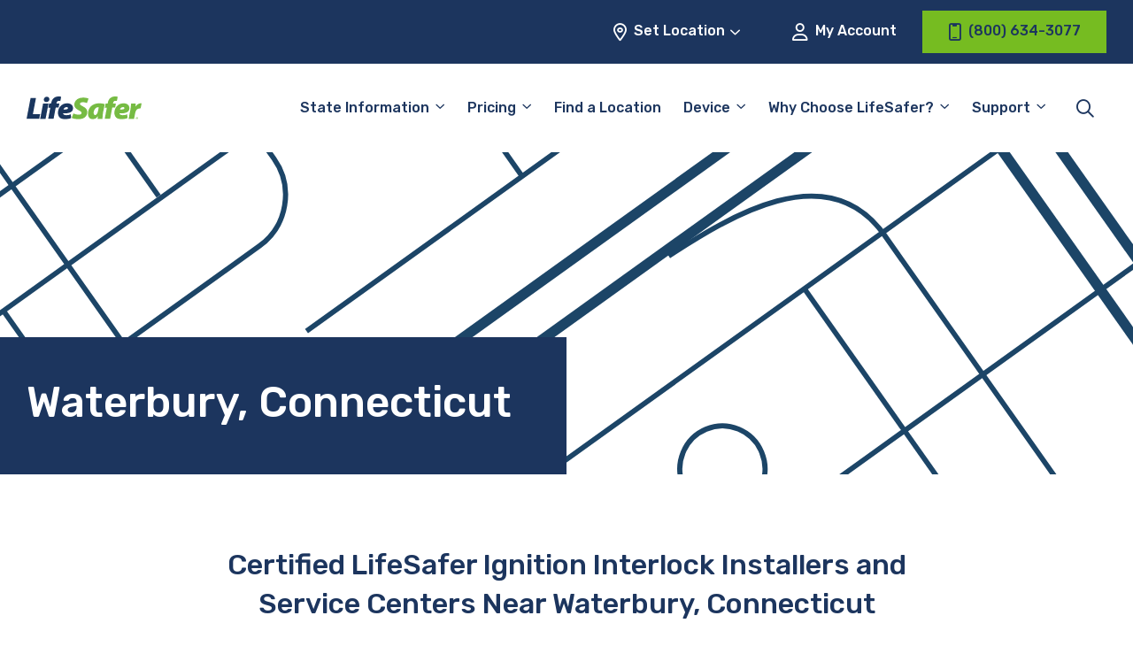

--- FILE ---
content_type: text/html; charset=UTF-8
request_url: https://www.lifesafer.com/locations/connecticut/waterbury/
body_size: 17269
content:

<!doctype html>
<html lang="en-US">
<head>
    <meta charset="UTF-8"/>
    <meta name="viewport" content="width=device-width, initial-scale=1"/>
    <meta name="facebook-domain-verification" content="8j7exbsawgn1pp8roiv8izltm7b6wj" />

    <title>LifeSafer Ignition Interlock locations in Waterbury, Connecticut</title><link rel="preload" href="https://www.lifesafer.com/wp-content/themes/lifesafer-2022/assets/img/bg_page-header.svg" as="image"><link rel="preload" href="https://www.lifesafer.com/wp-content/cache/perfmatters/www.lifesafer.com/minify/f7f022974535.theme.min.css?ver=1746826505" as="style" onload="this.rel='stylesheet';this.removeAttribute('onload');"><link rel="preload" href="https://www.lifesafer.com/wp-content/cache/perfmatters/www.lifesafer.com/fonts/f44aa2c58290.google-fonts.min.css" as="style" onload="this.rel='stylesheet';this.removeAttribute('onload');"><link rel="preload" href="https://www.lifesafer.com/wp-content/cache/perfmatters/www.lifesafer.com/fonts/iJWKBXyIfDnIV7nBrXyw023e.woff2" as="font" type="font/woff2" crossorigin><link rel="preload" href="https://www.lifesafer.com/wp-content/themes/lifesafer-2022/assets/fonts/icomoon.ttf?v9sb3k" as="font" crossorigin><link rel="preload" href="https://www.lifesafer.com/wp-content/cache/perfmatters/www.lifesafer.com/css/tax.used.css?ver=1766162842" as="style" /><link rel="stylesheet" id="perfmatters-used-css" href="https://www.lifesafer.com/wp-content/cache/perfmatters/www.lifesafer.com/css/tax.used.css?ver=1766162842" media="all" />
	
    <meta name='robots' content='index, follow, max-image-preview:large, max-snippet:-1, max-video-preview:-1' />
	<style>img:is([sizes="auto" i], [sizes^="auto," i]) { contain-intrinsic-size: 3000px 1500px }</style>
	
	<!-- This site is optimized with the Yoast SEO Premium plugin v24.9 (Yoast SEO v24.9) - https://yoast.com/wordpress/plugins/seo/ -->
	<link rel="canonical" href="https://www.lifesafer.com/locations/connecticut/waterbury/" />
	<meta property="og:locale" content="en_US" />
	<meta property="og:type" content="article" />
	<meta property="og:title" content="LifeSafer Ignition Interlock locations in Waterbury, Connecticut" />
	<meta property="og:url" content="https://www.lifesafer.com/locations/connecticut/waterbury/" />
	<meta property="og:site_name" content="LifeSafer Ignition Interlock" />
	<meta name="twitter:card" content="summary_large_image" />
	<script type="application/ld+json" class="yoast-schema-graph">{"@context":"https://schema.org","@graph":[{"@type":"AutomotiveBusiness","@id":"https://www.lifesafer.com/locations/connecticut/waterbury/996l/#automotive-business","@url":"https://www.lifesafer.com/locations/connecticut/waterbury/996l/","image":"https://www.lifesafer.com/wp-content/themes/lifesafer-2022/assets/img/lifesafer-certified-location_320-290.jpg.webp","priceRange":"$-$$","name":"LifeSafer Ignition Interlock Waterbury","openingHours":["Mo 7:30-16:30","Tu 7:30-16:30","We 7:30-16:30","Th 7:30-16:30","Fr 7:30-16:30","Sa Closed","Su Closed"],"telephone":"(203) 871-3263","geo":{"@type":"GeoCoordinates","latitude":"41.560499","longitude":"-73.052697"},"address":{"@type":"PostalAddress","addressLocality":"Waterbury","streetAddress":"110 Thomaston Ave","addressRegion":"CT","postalCode":"06702","addressCountry":{"@type":"Country","name":"US"}},"location":{"@type":"Place","name":"LifeSafer Ignition Interlock Waterbury","hasMap":"https://www.google.com/maps/search/?api=1&query=41.560499,-73.052697&query_place_id=ChIJSWBtYU3A54kR0DSm00t9AC8","address":{"@type":"PostalAddress","addressLocality":"Waterbury","streetAddress":"110 Thomaston Ave","addressRegion":"CT","postalCode":"06702","addressCountry":{"@type":"Country","name":"US"}},"geo":{"@type":"GeoCoordinates","latitude":"41.560499","longitude":"-73.052697"}}},{"@type":"BreadcrumbList","@id":"https://www.lifesafer.com/locations/connecticut/waterbury/#breadcrumb","itemListElement":[{"@type":"ListItem","position":1,"name":"Home","item":"https://www.lifesafer.com/"},{"@type":"ListItem","position":2,"name":"Connecticut","item":"https://www.lifesafer.com/locations/connecticut/"},{"@type":"ListItem","position":3,"name":"Waterbury"}]},{"@type":"FAQPage","mainEntity":[{"@type":"Question","name":"How much does an ignition interlock device cost?","acceptedAnswer":{"@type":"Answer","text":"The cost of a LifeSafer Ignition Interlock Device varies by state and by provider. Generally, device installation and monthly rental fees range from $50 to $150. Some providers may also have a maintenance and calibration fee. Lifesafer is known for having the best customer service in the industry and also for offering competitive rates for their ignition interlock device (IID) services."}},{"@type":"Question","name":"What do I need to do for my LifeSafer Ignition Interlock Device maintenance and are there any additional charges?","acceptedAnswer":{"@type":"Answer","text":"At Lifesafer, we want to make sure your ignition interlock device (IID) is always working properly. That’s why we offer maintenance and calibration services to keep your device in top shape.The maintenance fee covers regular inspections and any necessary repairs to ensure your device is functioning properly. The calibration fee is charged for the testing and adjustment of your device to ensure it’s providing accurate BAC readings.It’s important to keep in mind that these costs may vary depending on your location and provider. However, LifeSafer is always transparent about our pricing.To avoid any additional penalties or extensions of your IID use period, it’s essential to schedule and attend your maintenance and calibration appointments on time."}},{"@type":"Question","name":"What should I bring to my appointment?","acceptedAnswer":{"@type":"Answer","text":"Here is a checklist to make it easier for youBring these things to make sure your IID installation appointment goes smoothly:A valid government-issued ID (driver’s license, passport, etc.)The vehicle(s) that the IID will be installed in, along with proof of ownership (title, registration, etc.)Any court or agency-required documentation, such as an order for the installation of an IID.Payment for the installation fee and any required monthly fees for the device.The make and model of your vehicle(s) and the vehicle identification number (VIN). It’s also a good idea to confirm with Lifesafer’s certified shop technicians to see what exactly is required before the appointment."}},{"@type":"Question","name":"What is a monitoring appointment and how often do I need to go to one?","acceptedAnswer":{"@type":"Answer","text":"A monitoring appointment is a scheduled appointment with the service provider who installed the ignition interlock device (IID) in your car. During the appointment, a certified Lifesafer technician will download and review the data from your IID, check the device’s calibration, and ensure that the device is working properly. Monitoring appointments are typically required on a regular basis, typically monthly, to ensure that the device is functioning properly and that you are in compliance with the court or agency’s requirements. The frequency of monitoring appointments can vary depending on the specific laws and regulations of your state or jurisdiction, as well as the court or agency that ordered the IID to be installed, so it is best to consult with the court or agency that ordered the installation of the IID to determine the specific schedule for monitoring appointments. You may also have to pay a monthly rental fee and/or a maintenance and calibration fee. Our top rated customer service team is ready to help. Contact us here."}},{"@type":"Question","name":"What happens if I forget or can't get to my monitoring appointment?","acceptedAnswer":{"@type":"Answer","text":"If you forget or are unable to attend a scheduled monitoring appointment for your ignition interlock device (IID), it’s important to reschedule your appointment as soon as possible. You can easily do this in our convenient online portal. If you fail to attend a scheduled monitoring appointment without prior notice, it may be considered a violation of the terms of your IID agreement and may result in consequences such as fines, additional monitoring appointments, or even revocation of your driving privilege.It is important to communicate with your service provider and make sure you understand the consequences of missing an appointment and the process of rescheduling. Also, If you are having a hard time making it to the appointments, it’s important to let the court or agency that ordered the installation of the IID know and explain the situation, they may have options to help you."}}]}]}</script>
	<!-- / Yoast SEO Premium plugin. -->


<link rel='dns-prefetch' href='//app.five9.com' />
<link rel='dns-prefetch' href='//maps.googleapis.com' />

<link rel='dns-prefetch' href='//www.googletagmanager.com' />
<link rel="stylesheet" id="locator-block-locality-css" type="text/css" media="all" data-pmdelayedstyle="https://www.lifesafer.com/wp-content/cache/perfmatters/www.lifesafer.com/minify/8da716f4371f.locator-block.min.css?ver=1720513187">
<style id='wp-block-library-inline-css' type='text/css'>
:root{--wp-admin-theme-color:#007cba;--wp-admin-theme-color--rgb:0,124,186;--wp-admin-theme-color-darker-10:#006ba1;--wp-admin-theme-color-darker-10--rgb:0,107,161;--wp-admin-theme-color-darker-20:#005a87;--wp-admin-theme-color-darker-20--rgb:0,90,135;--wp-admin-border-width-focus:2px;--wp-block-synced-color:#7a00df;--wp-block-synced-color--rgb:122,0,223;--wp-bound-block-color:var(--wp-block-synced-color)}@media (min-resolution:192dpi){:root{--wp-admin-border-width-focus:1.5px}}.wp-element-button{cursor:pointer}:root{--wp--preset--font-size--normal:16px;--wp--preset--font-size--huge:42px}:root .has-very-light-gray-background-color{background-color:#eee}:root .has-very-dark-gray-background-color{background-color:#313131}:root .has-very-light-gray-color{color:#eee}:root .has-very-dark-gray-color{color:#313131}:root .has-vivid-green-cyan-to-vivid-cyan-blue-gradient-background{background:linear-gradient(135deg,#00d084,#0693e3)}:root .has-purple-crush-gradient-background{background:linear-gradient(135deg,#34e2e4,#4721fb 50%,#ab1dfe)}:root .has-hazy-dawn-gradient-background{background:linear-gradient(135deg,#faaca8,#dad0ec)}:root .has-subdued-olive-gradient-background{background:linear-gradient(135deg,#fafae1,#67a671)}:root .has-atomic-cream-gradient-background{background:linear-gradient(135deg,#fdd79a,#004a59)}:root .has-nightshade-gradient-background{background:linear-gradient(135deg,#330968,#31cdcf)}:root .has-midnight-gradient-background{background:linear-gradient(135deg,#020381,#2874fc)}.has-regular-font-size{font-size:1em}.has-larger-font-size{font-size:2.625em}.has-normal-font-size{font-size:var(--wp--preset--font-size--normal)}.has-huge-font-size{font-size:var(--wp--preset--font-size--huge)}.has-text-align-center{text-align:center}.has-text-align-left{text-align:left}.has-text-align-right{text-align:right}#end-resizable-editor-section{display:none}.aligncenter{clear:both}.items-justified-left{justify-content:flex-start}.items-justified-center{justify-content:center}.items-justified-right{justify-content:flex-end}.items-justified-space-between{justify-content:space-between}.screen-reader-text{border:0;clip:rect(1px,1px,1px,1px);clip-path:inset(50%);height:1px;margin:-1px;overflow:hidden;padding:0;position:absolute;width:1px;word-wrap:normal!important}.screen-reader-text:focus{background-color:#ddd;clip:auto!important;clip-path:none;color:#444;display:block;font-size:1em;height:auto;left:5px;line-height:normal;padding:15px 23px 14px;text-decoration:none;top:5px;width:auto;z-index:100000}html :where(.has-border-color){border-style:solid}html :where([style*=border-top-color]){border-top-style:solid}html :where([style*=border-right-color]){border-right-style:solid}html :where([style*=border-bottom-color]){border-bottom-style:solid}html :where([style*=border-left-color]){border-left-style:solid}html :where([style*=border-width]){border-style:solid}html :where([style*=border-top-width]){border-top-style:solid}html :where([style*=border-right-width]){border-right-style:solid}html :where([style*=border-bottom-width]){border-bottom-style:solid}html :where([style*=border-left-width]){border-left-style:solid}html :where(img[class*=wp-image-]){height:auto;max-width:100%}:where(figure){margin:0 0 1em}html :where(.is-position-sticky){--wp-admin--admin-bar--position-offset:var(--wp-admin--admin-bar--height,0px)}@media screen and (max-width:600px){html :where(.is-position-sticky){--wp-admin--admin-bar--position-offset:0px}}
</style>
<link rel="stylesheet" id="nd-five9-modal-css" type="text/css" media="all" data-pmdelayedstyle="https://www.lifesafer.com/wp-content/cache/perfmatters/www.lifesafer.com/minify/15d33ae99065.five9-modal.min.css?ver=1657648349">
<link rel="stylesheet" id="page-header-block-css" type="text/css" media="all" data-pmdelayedstyle="https://www.lifesafer.com/wp-content/cache/perfmatters/www.lifesafer.com/minify/b5e1e2cfa06a.page-header-block.min.css?ver=1702498307">
<link rel='stylesheet' id='lifesafer-2022-google-fonts-css' href='https://www.lifesafer.com/wp-content/cache/perfmatters/www.lifesafer.com/fonts/f44aa2c58290.google-fonts.min.css' type='text/css' media='all' />
<link rel="stylesheet" id="lifesafer-2022-icon-font-css" type="text/css" media="all" data-pmdelayedstyle="https://www.lifesafer.com/wp-content/cache/perfmatters/www.lifesafer.com/minify/86e7156f0936.icomoon.min.css?ver=1702498307">
<link rel="stylesheet" id="lifesafer-2022-css" type="text/css" media="all" data-pmdelayedstyle="https://www.lifesafer.com/wp-content/cache/perfmatters/www.lifesafer.com/minify/f7f022974535.theme.min.css?ver=1746826505">
<link rel="stylesheet" id="remodal-css" type="text/css" media="all" data-pmdelayedstyle="https://www.lifesafer.com/wp-content/cache/perfmatters/www.lifesafer.com/minify/1d22ad959288.remodal.min.css?ver=1.1.1">
<link rel="stylesheet" id="remodal-theme-css" type="text/css" media="all" data-pmdelayedstyle="https://www.lifesafer.com/wp-content/cache/perfmatters/www.lifesafer.com/minify/a86d9cf70c34.remodal-default-theme.min.css?ver=1.1.1">
<style id='block-visibility-screen-size-styles-inline-css' type='text/css'>
/* Large screens (desktops, 960px and up) */
@media ( min-width: 960px ) {
	.block-visibility-hide-large-screen {
		display: none !important;
	}
}

/* Medium screens (tablets, between 768px and 960px) */
@media ( min-width: 768px ) and ( max-width: 959.98px ) {
	.block-visibility-hide-medium-screen {
		display: none !important;
	}
}

/* Small screens (mobile devices, less than 768px) */
@media ( max-width: 767.98px ) {
	.block-visibility-hide-small-screen {
		display: none !important;
	}
}
</style>
<script type="pmdelayedscript" src="https://www.lifesafer.com/wp-content/themes/lifesafer-2022/assets/js/gravity-forms.js?ver=1766162678" id="gravity-forms-js" data-perfmatters-type="text/javascript" data-cfasync="false" data-no-optimize="1" data-no-defer="1" data-no-minify="1"></script>
<script type="pmdelayedscript" src="https://www.lifesafer.com/wp-content/plugins/five9-modal/js/five9-modal.js?ver=1727085046" id="nd-five9-modal-js" data-perfmatters-type="text/javascript" data-cfasync="false" data-no-optimize="1" data-no-defer="1" data-no-minify="1"></script>
<script type="pmdelayedscript" src="https://www.lifesafer.com/wp-includes/js/jquery/jquery.min.js?ver=3.7.1" id="jquery-core-js" data-perfmatters-type="text/javascript" data-cfasync="false" data-no-optimize="1" data-no-defer="1" data-no-minify="1"></script>
<script type="pmdelayedscript" src="https://app.five9.com/consoles/SocialWidget/five9-social-widget.min.js" id="five9-widget-js" data-perfmatters-type="text/javascript" data-cfasync="false" data-no-optimize="1" data-no-defer="1" data-no-minify="1"></script>
<script type="pmdelayedscript" id="five9-frontend-js-extra" data-perfmatters-type="text/javascript" data-cfasync="false" data-no-optimize="1" data-no-defer="1" data-no-minify="1">
/* <![CDATA[ */
var five9_widget_options = {"type":"chat","options":{"rootUrl":"https:\/\/app.five9.com\/consoles\/","type":"chat","title":"LifeSafer Service Chat","tenant":"LMG Holdings","profiles":"Service Chat","showProfiles":false,"profileLabel":"","autostart":true,"surveyOptions":{"showComment":true,"requireComment":false},"playSoundOnMessage":true,"allowCustomerToControlSoundPlay":false,"showEmailButton":false,"useBusinessHours":true,"hideDuringAfterHours":false,"showPrintButton":false,"allowUsabilityMenu":false,"enableCallback":false,"logo":"https:\/\/www.lifesafer.com\/wp-content\/uploads\/2020\/03\/lifesafer-logo@2x.png","theme":"https:\/\/www.lifesafer.com\/wp-content\/themes\/lifesafer\/css\/five9.css","fields":{"name":{"value":"","show":true,"label":"Name"},"email":{"value":"","show":true,"label":"Email"},"phone number":{"value":"","show":true,"label":"Phone Number"},"existing customer":{"value":"","show":true,"label":"Are you an existing customer?"}}}};
/* ]]> */
</script>
<script type="pmdelayedscript" src="https://www.lifesafer.com/wp-content/plugins/five9/assets/js/frontend.min.js?ver=1.0.5" id="five9-frontend-js" data-perfmatters-type="text/javascript" data-cfasync="false" data-no-optimize="1" data-no-defer="1" data-no-minify="1"></script>
<link rel="https://api.w.org/" href="https://www.lifesafer.com/wp-json/" /><meta name="generator" content="Site Kit by Google 1.159.0" /><script type="pmdelayedscript" data-cfasync="false" data-no-optimize="1" data-no-defer="1" data-no-minify="1">
  window.dataLayer = window.dataLayer ||[];
  function gtag(){dataLayer.push(arguments);}
  gtag('consent','default',{
    'ad_storage':'denied',
    'analytics_storage':'denied',
    'ad_user_data':'denied',
    'ad_personalization':'denied',
    'personalization_storage:'denied',
    'functionality_storage:'granted',
    'security_storage:'granted',
    'wait_for_update': 500
  });
  gtag("set", "ads_data_redaction", true);
</script>
<script async type="text/javascript" src="//cdn-4.convertexperiments.com/js/10042443-10048989.js"></script>
<script src="https://cmp.osano.com/AzZMwZTuSswkf3YSk/3ce28e2b-d766-4c62-ba74-42bd7ea22bef/osano.js" type="pmdelayedscript" data-cfasync="false" data-no-optimize="1" data-no-defer="1" data-no-minify="1"></script>
<!-- Google Tag Manager snippet added by Site Kit -->
<script type="pmdelayedscript" data-perfmatters-type="text/javascript" data-cfasync="false" data-no-optimize="1" data-no-defer="1" data-no-minify="1">
/* <![CDATA[ */

			( function( w, d, s, l, i ) {
				w[l] = w[l] || [];
				w[l].push( {'gtm.start': new Date().getTime(), event: 'gtm.js'} );
				var f = d.getElementsByTagName( s )[0],
					j = d.createElement( s ), dl = l != 'dataLayer' ? '&l=' + l : '';
				j.async = true;
				j.src = 'https://www.googletagmanager.com/gtm.js?id=' + i + dl;
				f.parentNode.insertBefore( j, f );
			} )( window, document, 'script', 'dataLayer', 'GTM-KHZ5CP' );
			
/* ]]> */
</script>

<!-- End Google Tag Manager snippet added by Site Kit -->
<link rel="icon" href="https://www.lifesafer.com/wp-content/uploads/2020/01/cropped-LifeSafer_Favicon-Square-150x150.png.webp" sizes="32x32" />
<link rel="icon" href="https://www.lifesafer.com/wp-content/uploads/2020/01/cropped-LifeSafer_Favicon-Square-300x300.png.webp" sizes="192x192" />
<link rel="apple-touch-icon" href="https://www.lifesafer.com/wp-content/uploads/2020/01/cropped-LifeSafer_Favicon-Square-300x300.png.webp" />
<meta name="msapplication-TileImage" content="https://www.lifesafer.com/wp-content/uploads/2020/01/cropped-LifeSafer_Favicon-Square-300x300.png.webp" />
		<style type="text/css" id="wp-custom-css">
			body {
    font-family: Rubik, sans-serif;
}

h1, 
.heading-h1 {
    font-size: calc(1.4375rem + 2.25vw);
	margin-bottom: 0.5rem;
}

.hero-block__form .gform_heading .gform_title {
	color: #1C355E !important;
}

/* Fix 'Find Convenient [state] Locations Near You' width on /locations/[state] pages */
.wp-block-cover .wp-block-cover-is-layout-constrained {
	max-width: 1400px;
	padding-left: 14px;
	padding-right: 14px;
}

@media (min-width: 1400px) {
	.wp-block-cover .wp-block-cover-is-layout-constrained {
	padding-left: 1.875rem;
	padding-right: 1.875rem;
	}
}

.five9-frame {
	display: none;
}

body #gform_wrapper_34 .gform_heading .gform_title {			font-size: 30px;
	color: #1e355e;
	text-align: center;
	}

body #gform_wrapper_34 .gform_heading .gform_description 	{		color: #76bc21;
	display: block;
	margin-bottom: 1rem;
	margin-top: -.75rem;
	text-align: center;
	width: 100%;
	font-size: 18px;
		 font-weight: 500;
		 font-style: italic;
	}

/* #gform_wrapper_34 .gform_body {margin: 0 auto} */

#gform_wrapper_34 .gform_fields {font-size:10px}

.column-border-1 {border: solid 2px #76bc21}

.column-border-2 {
	border: solid 2px #76bc21;
	padding: 15px
}

.image-border {
	border: solid 2px #76bc21;
}
.list-margin {margin: 0px 20px; padding: 0px 20px}

.column-spacing {column-gap: 75px}

.gform_required_legend {
	display: none;
}

.button-align {
	text-align:center
}

.announcement-text {
	font-size: 20px
}

.announcement-border {
	border: solid 3px #76bc21
}

.state-cost-block .is-style-outline .wp-element-button {
	background: transparent !important;
}

.state-cost-block .is-style-outline .wp-element-button:hover {
	background: var(--primary-green) !important;
	color: var(--primary-blue) !important;
}

.osano-cm-widget {
	display:none;
}

/* Temporarily hide because it's breaking on non-dev database */
/* .facetwp-radius-wrap {
	display: none !important;
} */

/* @media (min-width:1200px) {
	.locator-block .facetwp-radius-wrap {
	left: 34.4375rem;
	}
} */

/* Quick fix for no Endorsements block on homepage */
@media (max-width:639px) {
	.state-requirements-block__content {
		margin-bottom: 0 !important;
	}
}

.wp-block-table td {
    vertical-align: top;
}

#gform_fields_15 {
	row-gap:20px;
}

#field_15_11 {
	font-size:11px;
}		</style>
		
    <!-- BEGIN - Make Tables Responsive -->
    <style type="text/css">
        
    /* Multi-row tables */
    @media (max-width: 650px) {

        .mtr-table tbody,
        .mtr-table {
        	width: 100% !important;
            display: table !important;
        }

        .mtr-table tr,
        .mtr-table .mtr-th-tag,
        .mtr-table .mtr-td-tag {
        	display: block !important;
            clear: both !important;
            height: auto !important;
        }

        .mtr-table .mtr-td-tag,
        .mtr-table .mtr-th-tag {
        	text-align: right !important;
            width: auto !important;
            box-sizing: border-box !important;
            overflow: auto !important;
        }
    
            .mtr-table .mtr-cell-content {
            	text-align: right !important;
            }
            
        .mtr-table tbody,
        .mtr-table tr,
        .mtr-table {
        	border: none !important;
            padding: 0 !important;
        }

        .mtr-table .mtr-td-tag,
        .mtr-table .mtr-th-tag {
        	border: none;
        }

        .mtr-table tr:nth-child(even) .mtr-td-tag,
        .mtr-table tr:nth-child(even) .mtr-th-tag {
            border-bottom: 1px solid #dddddd !important;
            border-left: 1px solid #dddddd !important;
            border-right: 1px solid #dddddd !important;
            border-top: none !important;
        }

        .mtr-table tr:nth-child(odd) .mtr-td-tag,
        .mtr-table tr:nth-child(odd) .mtr-th-tag {
            border-bottom: 1px solid #bbbbbb !important;
            border-left: 1px solid #bbbbbb !important;
            border-right: 1px solid #bbbbbb !important;
            border-top: none !important;
        }

        .mtr-table tr:first-of-type td:first-of-type,
        .mtr-table tr:first-of-type th:first-of-type {
            border-top: 1px solid #bbbbbb !important;
        }

        .mtr-table.mtr-thead-td tr:nth-of-type(2) td:first-child,
        .mtr-table.mtr-thead-td tr:nth-of-type(2) th:first-child,
        .mtr-table.mtr-tr-th tr:nth-of-type(2) td:first-child,
        .mtr-table.mtr-tr-th tr:nth-of-type(2) th:first-child,
        .mtr-table.mtr-tr-td tr:nth-of-type(2) td:first-child,
        .mtr-table.mtr-tr-td tr:nth-of-type(2) th:first-child {
            border-top: 1px solid #dddddd !important;
        }
            .mtr-table tr:nth-child(even),
            .mtr-table tr:nth-child(even) .mtr-td-tag,
            .mtr-table tr:nth-child(even) .mtr-th-tag {
                background: #ffffff !important;
            }

            .mtr-table tr:nth-child(odd),
            .mtr-table tr:nth-child(odd) .mtr-td-tag,
            .mtr-table tr:nth-child(odd) .mtr-th-tag {
                background: #dddddd !important;
            }
        .mtr-table .mtr-td-tag,
        .mtr-table .mtr-td-tag:first-child,
        .mtr-table .mtr-th-tag,
        .mtr-table .mtr-th-tag:first-child {
            padding: 5px 10px !important;
        }
        
        .mtr-table td[data-mtr-content]:before,
        .mtr-table th[data-mtr-content]:before {
        	display: inline-block !important;
        	content: attr(data-mtr-content) !important;
        	float: left !important;
            text-align: left !important;
            white-space: pre-line !important;
        }
        
        .mtr-table thead,
        .mtr-table.mtr-tr-th tr:first-of-type,
        .mtr-table.mtr-tr-td tr:first-of-type,
        .mtr-table colgroup {
        	display: none !important;
        }
    
        .mtr-cell-content {
            max-width: 49% !important;
            display: inline-block !important;
        }
            
        .mtr-table td[data-mtr-content]:before,
        .mtr-table th[data-mtr-content]:before {
            max-width: 49% !important;
        }
            
    }
    
    /* Single-row tables */
    @media (max-width: 650px) {

        .mtr-one-row-table .mtr-td-tag,
        .mtr-one-row-table .mtr-th-tag {
            box-sizing: border-box !important;
        }

        .mtr-one-row-table colgroup {
        	display: none !important;
        }

    
        .mtr-one-row-table tbody,
        .mtr-one-row-table tr,
        .mtr-one-row-table {
        	border: none !important;
            padding: 0 !important;
            width: 100% !important;
            display: block;
        }

        .mtr-one-row-table .mtr-td-tag,
        .mtr-one-row-table .mtr-th-tag {
            border: none;
        }
        
        .mtr-one-row-table .mtr-td-tag,
        .mtr-one-row-table .mtr-th-tag {
        	display: block !important;
            width: 50% !important;
        }
        .mtr-one-row-table tr {
            display: flex !important;
            flex-wrap: wrap !important;
        }
        
            .mtr-one-row-table td:nth-child(4n+1),
            .mtr-one-row-table th:nth-child(4n+1),
            .mtr-one-row-table td:nth-child(4n+2),
            .mtr-one-row-table th:nth-child(4n+2) {
                background: #dddddd !important;
            }

            .mtr-one-row-table th:nth-child(2n+1),
            .mtr-one-row-table td:nth-child(2n+1) {
                border-right: 1px solid #bbbbbb !important;
                border-left: 1px solid #bbbbbb !important;
            }

            .mtr-one-row-table td:nth-child(2n+2),
            .mtr-one-row-table th:nth-child(2n+2) {
                border-right: 1px solid #bbbbbb !important;
            }

            /* last two */
            .mtr-one-row-table td:nth-last-child(-n+2),
            .mtr-one-row-table th:nth-last-child(-n+2) {
                border-bottom: 1px solid #bbbbbb !important;
            }
            
        .mtr-one-row-table .mtr-td-tag,
        .mtr-one-row-table .mtr-th-tag {
            border-top: 1px solid #bbbbbb !important;
            padding: 5px 10px !important;
        }
        
    }
    </style>
    <!-- END - Make Tables Responsive -->
        <noscript><style>.perfmatters-lazy[data-src]{display:none !important;}</style></noscript><style>.perfmatters-lazy-youtube{position:relative;width:100%;max-width:100%;height:0;padding-bottom:56.23%;overflow:hidden}.perfmatters-lazy-youtube img{position:absolute;top:0;right:0;bottom:0;left:0;display:block;width:100%;max-width:100%;height:auto;margin:auto;border:none;cursor:pointer;transition:.5s all;-webkit-transition:.5s all;-moz-transition:.5s all}.perfmatters-lazy-youtube img:hover{-webkit-filter:brightness(75%)}.perfmatters-lazy-youtube .play{position:absolute;top:50%;left:50%;right:auto;width:68px;height:48px;margin-left:-34px;margin-top:-24px;background:url(https://www.lifesafer.com/wp-content/plugins/perfmatters/img/youtube.svg) no-repeat;background-position:center;background-size:cover;pointer-events:none;filter:grayscale(1)}.perfmatters-lazy-youtube:hover .play{filter:grayscale(0)}.perfmatters-lazy-youtube iframe{position:absolute;top:0;left:0;width:100%;height:100%;z-index:99}</style></head>

<body class="archive tax-wpseo_locations_category term-waterbury_connecticut term-13746">
		<!-- Google Tag Manager (noscript) snippet added by Site Kit -->
		<noscript>
			<iframe src="https://www.googletagmanager.com/ns.html?id=GTM-KHZ5CP" height="0" width="0" style="display:none;visibility:hidden"></iframe>
		</noscript>
		<!-- End Google Tag Manager (noscript) snippet added by Site Kit -->
		
<header id="site-header" class="site-header stuck">
    <div id="utility-navigation" class="utility-navigation">
        <div class="wrapper">
            <div id="utility-navigation-location" class="js-toggle__container">
                <button class="button button--light js-toggle button--change-location utility-navigation__location-btn">
                    <i class="far fa-location-dot icon-left"></i>
                    <span id="location-cta-text" class="utility-navigation__location-text">Set Location</span>
                    <i class="far fa-angle-down icon-right"></i>
                </button>
                <div class="dropdown dropdown--center dropdown--location">
                    <div id="location-cta-subtitle" class="h5 dropdown__title">Set Your Location</div>
                    <div id="scram-nearest-location"></div>
                    <div class="dropdown--location-container">
                        <input id="address-entry" type="text" placeholder="Enter location" class="js-dropdown-focusable address-entry">
                        <button id="update-location" type="submit" class="js-dropdown-focusable">Update</button>
                    </div>
                    <div id="dropdown-location-feedback" class="dropdown--location-feedback"></div>
                </div>
            </div>
            <a id="utility-navigation-account" class="button button--light utility-navigation__account" href="https://myaccount.lifesafer.com/"><i class="far fa-user icon-left"></i> My Account</a>
	                    <a id="utility-navigation-phone" class="button button--primary utility-navigation__phone" href="tel:8006343077">
                <i class="far fa-mobile-notch icon-left"></i>
                <span class="utility-navigation__location-text">(800) 634-3077</span>
            </a>
        </div>
    </div>
    <div id="menu-bar" class="menu-bar">
        <div class="wrapper">
            <div id="site-branding" class="site-branding">
                <!-- Mobile Menu Toggle - turn to X when open -->
                <button id="menu-toggle" class="menu-toggle button button--dark" aria-label="Toggle the main menu" aria-controls="primary-menu" aria-expanded="false">
                    <i class="fa-regular fa-bars"></i>
                </button>

                <!-- Logo -->
                <a
                    draggable="false"
                    class="no-drag site-branding__logo"
                    href="https://www.lifesafer.com"
                    rel="home"
                    oncontextmenu="return false;"
                >
                    <img
                        draggable="false"
                        width="180"
                        height="60"
                        src="https://www.lifesafer.com/wp-content/themes/lifesafer-2022/assets/img/lifesafer-cropped.svg"
                        alt="LifeSafer Ignition Interlock"
                        loading="eager"
                    />
                </a>
            </div>
            <div id="primary-menu-container" class="primary-menu-container">
                <!-- #utility-navigation-phone placed here <lg breakpoint -->

                <ul id="primary-menu" class="primary-menu"><li id="menu-item-67243" class="megamenu menu-item menu-item-type-custom menu-item-object-custom menu-item-has-children menu-item-67243"><a href="#">State Information</a>
<ul class="sub-menu">
	<li id="menu-item-68134" class="menu-item menu-item-type-post_type menu-item-object-page menu-item-68134"><a href="https://www.lifesafer.com/alabama/">Alabama</a></li>
	<li id="menu-item-68209" class="menu-item menu-item-type-post_type menu-item-object-page menu-item-68209"><a href="https://www.lifesafer.com/alaska/">Alaska</a></li>
	<li id="menu-item-67482" class="menu-item menu-item-type-post_type menu-item-object-page menu-item-67482"><a href="https://www.lifesafer.com/arizona/">Arizona</a></li>
	<li id="menu-item-68079" class="menu-item menu-item-type-post_type menu-item-object-page menu-item-68079"><a href="https://www.lifesafer.com/arkansas/">Arkansas</a></li>
	<li id="menu-item-68051" class="menu-item menu-item-type-post_type menu-item-object-page menu-item-68051"><a href="https://www.lifesafer.com/california/">California</a></li>
	<li id="menu-item-67296" class="menu-item menu-item-type-custom menu-item-object-custom menu-item-67296"><a href="https://www.lifesafer.com/colorado/">Colorado</a></li>
	<li id="menu-item-68188" class="menu-item menu-item-type-post_type menu-item-object-page menu-item-68188"><a href="https://www.lifesafer.com/connecticut/">Connecticut</a></li>
	<li id="menu-item-67380" class="menu-item menu-item-type-post_type menu-item-object-page menu-item-67380"><a href="https://www.lifesafer.com/florida/">Florida</a></li>
	<li id="menu-item-68471" class="menu-item menu-item-type-post_type menu-item-object-page menu-item-68471"><a href="https://www.lifesafer.com/georgia/">Georgia</a></li>
	<li id="menu-item-68694" class="menu-item menu-item-type-post_type menu-item-object-page menu-item-68694"><a href="https://www.lifesafer.com/idaho/">Idaho</a></li>
	<li id="menu-item-67537" class="menu-item menu-item-type-post_type menu-item-object-page menu-item-67537"><a href="https://www.lifesafer.com/illinois/">Illinois</a></li>
	<li id="menu-item-68268" class="menu-item menu-item-type-post_type menu-item-object-page menu-item-68268"><a href="https://www.lifesafer.com/indiana/">Indiana</a></li>
	<li id="menu-item-68436" class="menu-item menu-item-type-post_type menu-item-object-page menu-item-68436"><a href="https://www.lifesafer.com/iowa/">Iowa</a></li>
	<li id="menu-item-68709" class="menu-item menu-item-type-post_type menu-item-object-page menu-item-68709"><a href="https://www.lifesafer.com/kansas/">Kansas</a></li>
	<li id="menu-item-68363" class="menu-item menu-item-type-post_type menu-item-object-page menu-item-68363"><a href="https://www.lifesafer.com/kentucky/">Kentucky</a></li>
	<li id="menu-item-68645" class="menu-item menu-item-type-post_type menu-item-object-page menu-item-68645"><a href="https://www.lifesafer.com/louisiana/">Louisiana</a></li>
	<li id="menu-item-68445" class="menu-item menu-item-type-post_type menu-item-object-page menu-item-68445"><a href="https://www.lifesafer.com/maine/">Maine</a></li>
	<li id="menu-item-68019" class="menu-item menu-item-type-post_type menu-item-object-page menu-item-68019"><a href="https://www.lifesafer.com/maryland/">Maryland</a></li>
	<li id="menu-item-68420" class="menu-item menu-item-type-post_type menu-item-object-page menu-item-68420"><a href="https://www.lifesafer.com/massachusetts/">Massachusetts</a></li>
	<li id="menu-item-68662" class="menu-item menu-item-type-post_type menu-item-object-page menu-item-68662"><a href="https://www.lifesafer.com/michigan/">Michigan</a></li>
	<li id="menu-item-68630" class="menu-item menu-item-type-post_type menu-item-object-page menu-item-68630"><a href="https://www.lifesafer.com/minnesota/">Minnesota</a></li>
	<li id="menu-item-68480" class="menu-item menu-item-type-post_type menu-item-object-page menu-item-68480"><a href="https://www.lifesafer.com/mississippi/">Mississippi</a></li>
	<li id="menu-item-67297" class="menu-item menu-item-type-custom menu-item-object-custom menu-item-67297"><a href="https://www.lifesafer.com/missouri/">Missouri</a></li>
	<li id="menu-item-68729" class="menu-item menu-item-type-post_type menu-item-object-page menu-item-68729"><a href="https://www.lifesafer.com/montana/">Montana</a></li>
	<li id="menu-item-68673" class="menu-item menu-item-type-post_type menu-item-object-page menu-item-68673"><a href="https://www.lifesafer.com/nebraska/">Nebraska</a></li>
	<li id="menu-item-68617" class="menu-item menu-item-type-post_type menu-item-object-page menu-item-68617"><a href="https://www.lifesafer.com/nevada/">Nevada</a></li>
	<li id="menu-item-68728" class="menu-item menu-item-type-post_type menu-item-object-page menu-item-68728"><a href="https://www.lifesafer.com/new-hampshire/">New Hampshire</a></li>
	<li id="menu-item-68381" class="menu-item menu-item-type-post_type menu-item-object-page menu-item-68381"><a href="https://www.lifesafer.com/new-jersey/">New Jersey</a></li>
	<li id="menu-item-68459" class="menu-item menu-item-type-post_type menu-item-object-page menu-item-68459"><a href="https://www.lifesafer.com/new-mexico/">New Mexico</a></li>
	<li id="menu-item-67258" class="menu-item menu-item-type-custom menu-item-object-custom menu-item-67258"><a href="https://www.lifesafer.com/new-york/">New York</a></li>
	<li id="menu-item-67494" class="menu-item menu-item-type-post_type menu-item-object-page menu-item-67494"><a href="https://www.lifesafer.com/north-carolina/">North Carolina</a></li>
	<li id="menu-item-68409" class="menu-item menu-item-type-post_type menu-item-object-page menu-item-68409"><a href="https://www.lifesafer.com/ohio/">Ohio</a></li>
	<li id="menu-item-68560" class="menu-item menu-item-type-post_type menu-item-object-page menu-item-68560"><a href="https://www.lifesafer.com/oklahoma/">Oklahoma</a></li>
	<li id="menu-item-68135" class="menu-item menu-item-type-post_type menu-item-object-page menu-item-68135"><a href="https://www.lifesafer.com/oregon/">Oregon</a></li>
	<li id="menu-item-68150" class="menu-item menu-item-type-post_type menu-item-object-page menu-item-68150"><a href="https://www.lifesafer.com/pennsylvania/">Pennsylvania</a></li>
	<li id="menu-item-68532" class="menu-item menu-item-type-post_type menu-item-object-page menu-item-68532"><a href="https://www.lifesafer.com/rhode-island/">Rhode Island</a></li>
	<li id="menu-item-68278" class="menu-item menu-item-type-post_type menu-item-object-page menu-item-68278"><a href="https://www.lifesafer.com/south-carolina/">South Carolina</a></li>
	<li id="menu-item-68736" class="menu-item menu-item-type-post_type menu-item-object-page menu-item-68736"><a href="https://www.lifesafer.com/south-dakota/">South Dakota</a></li>
	<li id="menu-item-68267" class="menu-item menu-item-type-post_type menu-item-object-page menu-item-68267"><a href="https://www.lifesafer.com/tennessee/">Tennessee</a></li>
	<li id="menu-item-68020" class="menu-item menu-item-type-post_type menu-item-object-page menu-item-68020"><a href="https://www.lifesafer.com/texas/">Texas</a></li>
	<li id="menu-item-68522" class="menu-item menu-item-type-post_type menu-item-object-page menu-item-68522"><a href="https://www.lifesafer.com/utah/">Utah</a></li>
	<li id="menu-item-68684" class="menu-item menu-item-type-post_type menu-item-object-page menu-item-68684"><a href="https://www.lifesafer.com/vermont/">Vermont</a></li>
	<li id="menu-item-67927" class="menu-item menu-item-type-post_type menu-item-object-page menu-item-67927"><a href="https://www.lifesafer.com/virginia/">Virginia</a></li>
	<li id="menu-item-67298" class="menu-item menu-item-type-custom menu-item-object-custom menu-item-67298"><a href="https://www.lifesafer.com/washington/">Washington</a></li>
	<li id="menu-item-68608" class="menu-item menu-item-type-post_type menu-item-object-page menu-item-68608"><a href="https://www.lifesafer.com/washington-dc/">Washington D.C.</a></li>
	<li id="menu-item-68352" class="menu-item menu-item-type-post_type menu-item-object-page menu-item-68352"><a href="https://www.lifesafer.com/west-virginia/">West Virginia</a></li>
	<li id="menu-item-68160" class="menu-item menu-item-type-post_type menu-item-object-page menu-item-68160"><a href="https://www.lifesafer.com/wisconsin/">Wisconsin</a></li>
	<li id="menu-item-68708" class="menu-item menu-item-type-post_type menu-item-object-page menu-item-68708"><a href="https://www.lifesafer.com/wyoming/">Wyoming</a></li>
</ul>
</li>
<li id="menu-item-62559" class="menu-item menu-item-type-custom menu-item-object-custom menu-item-has-children menu-item-62559"><a href="https://www.lifesafer.com/ignition-interlock-cost/">Pricing</a>
<ul class="sub-menu">
	<li id="menu-item-385" class="menu-item menu-item-type-post_type menu-item-object-page menu-item-385"><a href="https://www.lifesafer.com/ignition-interlock-cost/">Ignition Interlock Cost</a></li>
	<li id="menu-item-59938" class="menu-item menu-item-type-post_type menu-item-object-page menu-item-59938"><a href="https://www.lifesafer.com/special-offers-on-your-ignition-interlock/">Special Offers</a></li>
	<li id="menu-item-67318" class="menu-item menu-item-type-custom menu-item-object-custom menu-item-67318"><a href="https://www.lifesafer.com/get-a-quote/">Get A Quote</a></li>
	<li id="menu-item-67317" class="menu-item menu-item-type-post_type menu-item-object-page menu-item-67317"><a href="https://www.lifesafer.com/ignition-interlock-cost/financial-assistance/">Financial Assistance</a></li>
</ul>
</li>
<li id="menu-item-59949" class="menu-item-locations menu-item menu-item-type-custom menu-item-object-custom menu-item-59949"><a href="/locations/">Find a Location</a></li>
<li id="menu-item-67319" class="menu-item menu-item-type-post_type menu-item-object-page menu-item-has-children menu-item-67319"><a href="https://www.lifesafer.com/ignition-interlock-devices/">Device</a>
<ul class="sub-menu">
	<li id="menu-item-67320" class="menu-item menu-item-type-custom menu-item-object-custom menu-item-67320"><a href="https://www.lifesafer.com/ignition-interlock-devices/">Ignition Interlock Devices</a></li>
	<li id="menu-item-255" class="menu-item menu-item-type-post_type menu-item-object-page menu-item-255"><a href="https://www.lifesafer.com/ignition-interlock-devices/what-is-an-ignition-interlock/">What is an Interlock Device?</a></li>
	<li id="menu-item-62514" class="menu-item menu-item-type-post_type menu-item-object-page menu-item-62514"><a href="https://www.lifesafer.com/products/">LifeSafer Devices</a></li>
	<li id="menu-item-67321" class="menu-item menu-item-type-post_type menu-item-object-page menu-item-67321"><a href="https://www.lifesafer.com/installation/">Ignition Interlock Installation</a></li>
	<li id="menu-item-59953" class="menu-item menu-item-type-post_type menu-item-object-page menu-item-59953"><a href="https://www.lifesafer.com/faqs/">Interlock FAQs</a></li>
</ul>
</li>
<li id="menu-item-62558" class="menu-item menu-item-type-custom menu-item-object-custom menu-item-has-children menu-item-62558"><a href="https://www.lifesafer.com/the-lifesafer-difference/">Why Choose LifeSafer?</a>
<ul class="sub-menu">
	<li id="menu-item-62557" class="menu-item menu-item-type-post_type menu-item-object-page menu-item-62557"><a href="https://www.lifesafer.com/the-lifesafer-difference/">The LifeSafer Difference</a></li>
	<li id="menu-item-59694" class="menu-item menu-item-type-post_type menu-item-object-page menu-item-59694"><a href="https://www.lifesafer.com/guaranteed-same-day-installation/">Guaranteed Same Day Installation</a></li>
	<li id="menu-item-59695" class="menu-item menu-item-type-post_type menu-item-object-page menu-item-59695"><a href="https://www.lifesafer.com/online-enrollment/">Online Scheduling</a></li>
	<li id="menu-item-59730" class="menu-item menu-item-type-post_type menu-item-object-page menu-item-59730"><a href="https://www.lifesafer.com/top-rated-interlock/">Top Rated Interlock Device</a></li>
	<li id="menu-item-59933" class="menu-item menu-item-type-post_type menu-item-object-page menu-item-59933"><a href="https://www.lifesafer.com/reviews/">Reviews</a></li>
	<li id="menu-item-62560" class="menu-item menu-item-type-post_type menu-item-object-page menu-item-62560"><a href="https://www.lifesafer.com/interlock-program/">Interlock Program</a></li>
</ul>
</li>
<li id="menu-item-62532" class="menu-item menu-item-type-custom menu-item-object-custom menu-item-has-children menu-item-62532"><a rel="nofollow">Support</a>
<ul class="sub-menu">
	<li id="menu-item-59951" class="menu-item menu-item-type-custom menu-item-object-custom menu-item-59951"><a href="https://myaccount.lifesafer.com/account/login">My Account</a></li>
	<li id="menu-item-59952" class="menu-item menu-item-type-post_type menu-item-object-page menu-item-59952"><a href="https://www.lifesafer.com/contact-us/">Contact Us</a></li>
	<li id="menu-item-59954" class="menu-item menu-item-type-post_type menu-item-object-page menu-item-59954"><a href="https://www.lifesafer.com/troubleshooting/">Troubleshooting</a></li>
</ul>
</li>
</ul>            
                <!-- #utility-navigation-account placed here <lg breakpoint -->

                <div id="search-toggle" class="js-toggle__container search-toggle">
                    <button class="button button--dark button--pad-none js-toggle" aria-label="Toggle site search" aria-controls="site-search" aria-expanded="false">
                        <i class="fa-regular fa-magnifying-glass"></i>
                    </button>
                    <div id="site-search" class="dropdown dropdown--right dropdown--search">
                        <form action="/" method="get">
    <label class="screen-reader-text" for="search">Search in https://www.lifesafer.com/</label>
    <input type="text" name="s" id="search" value="" class="js-dropdown-focusable site-search__input" placeholder="Ex: State Requirements" />
    <button type="submit" class="button button--dark"><i class="fa-regular fa-magnifying-glass"></i></button>
</form>                    </div>
                </div>
            </div>
        </div>
    </div>
</header>

<main id="main-content" class="main-content">


<div id="static" class="page-header-block block alignfull">
	        <div class="page-header-block__image no-lazy">
			
        <div class="page-header-block__content no-lazy">
            <div class="page-header-block__title has-primary-blue-background-color has-background full-bleed-left">
                                                        <h1 class="has-text-color has-white-color">Waterbury, Connecticut</h1>
                            </div>
        </div>
        
    </div>
</div>

<h2 class="heading-h4" style="text-align: center">Certified LifeSafer Ignition Interlock Installers and Service Centers Near Waterbury, Connecticut</h2>
<p></p>
<p style="text-align: center">Our ignition interlock specialists in Waterbury, Connecticut can help you get back on the road faster, for less. Having your car breathalyzer professionally installed and maintained by a Certified LifeSafer ignition interlock installer is the best way to avoid complications and keep your driving privileges in <a href="https://www.lifesafer.com/locations/connecticut/">Connecticut</a>.</p>



	
    <div class="locator-block alignfull">
        <div class="wp-block-columns locator-block__columns">
            <div class="wp-block-column locator-block__column-text">
                <div class="locator-block__list city-locations__list map-hidden">
                    <div class="facetwp-template">
																				<div class="locator-block__card">
        <div class="locator-block__card-body">
        <h2 class="heading-h5">
            <a href="https://www.lifesafer.com/locations/connecticut/waterbury/996l/">
                                LifeSafer Ignition Interlock            </a>
	                </h2>
        <div class="locator-block__card-info">

            <div class="locator-block__card-address">
                <h3 class="heading-h6 fa-light fa-map-location-dot">Location</h3>
				<span class="locator-block__card-address-inline">110 Thomaston Ave<br />
Waterbury, CT 06702</span>
            </div>

            <div class="locator-block__card-hours">
			                    <h3 class="heading-h6 fa-light fa-clock-ten">Today's Hours</h3>

                    <ul class="plain">

					                                                                                                                                                
                        <li>Friday: <span>7:30AM                                    - 4:30PM</span></li>
					                    </ul>
                        </div>

        </div>
        <div class="locator-block__card-buttons">
                        <a class="button button--primary" href="tel:12038713263"><i class="far fa-mobile-notch icon-left" aria-hidden="true"></i>(203) 871-3263</a>
            <a class="button button--secondary" href="https://www.lifesafer.com/locations/connecticut/waterbury/996l/"><i class="fa-light fa-circle-info icon-left"></i>View Details</a>
        </div>
    </div>
</div>
						                    </div>
                </div>
            </div>
        </div>
    </div>


</div>
</main>

<footer class="site-footer">
    <div class="wp-block-columns wrapper">
        <div class="wp-block-column">
            <!-- PHP TODO: set up logo from options field -->
            <div class="site-footer__brand">
                <a
                    draggable="false"
                    class="no-drag site-footer__logo"
                    href="https://www.lifesafer.com/"
                    rel="home"
                    oncontextmenu="return false;"
                >
                    <img
                        draggable="false"
                        width="200"
                        height="73"
                        src="https://www.lifesafer.com/wp-content/themes/lifesafer-2022/assets/img/lifesafer-cropped.svg"
                        alt="LifeSafer Ignition Interlock"
                        loading="lazy"
                    />
                </a>
                <div class="site-footer__socials">
                    <a href="https://www.facebook.com/IgnitionInterlock/" class="fa fa-facebook" target="_blank"><span class="screen-reader-text">Facebook</span></a>
                    <a href="https://www.linkedin.com/company/lifesafer-interlock" class="fa fa-linkedin" target="_blank"><span class="screen-reader-text">LinkedIn</span></a>
                    <a href="https://www.youtube.com/channel/UCrP4VSMrwmY5KDiSIRacebw" class="fa fa-youtube" target="_blank"><span class="screen-reader-text">YouTube</span></a>
                </div>

                <a href="/contact-us/" class="button button--primary">Contact Us</a>
            </div>
	        <div class="menu-brands-container"><ul id="menu-brands" class="menu"><li id="menu-item-72052" class="menu-item menu-item-type-custom menu-item-object-custom menu-item-has-children menu-item-72052"><a href="#">Brands</a>
<ul class="sub-menu">
	<li id="menu-item-72048" class="menu-item menu-item-type-custom menu-item-object-custom menu-item-72048"><a href="https://www.guardianinterlock.com/">Guardian Ignition Interlock</a></li>
	<li id="menu-item-72049" class="menu-item menu-item-type-custom menu-item-object-custom menu-item-72049"><a href="https://www.monitechnc.com/">Monitech Ignition Interlock</a></li>
	<li id="menu-item-72050" class="menu-item menu-item-type-custom menu-item-object-custom menu-item-72050"><a href="https://www.quickstartaz.com/">QuickStart Ignition Interlock</a></li>
	<li id="menu-item-72051" class="menu-item menu-item-type-custom menu-item-object-custom menu-item-72051"><a href="https://www.lifesaferisa.com/">LifeSafer ISA</a></li>
</ul>
</li>
</ul></div>        </div>

        <div class="wp-block-column">
            <div class="menu-company-container"><ul id="menu-company" class="menu"><li id="menu-item-59992" class="menu-item menu-item-type-custom menu-item-object-custom menu-item-has-children menu-item-59992"><a href="#">Company</a>
<ul class="sub-menu">
	<li id="menu-item-59993" class="menu-item menu-item-type-post_type menu-item-object-page menu-item-59993"><a href="https://www.lifesafer.com/about-us/">About Us</a></li>
	<li id="menu-item-59994" class="menu-item menu-item-type-post_type menu-item-object-page current_page_parent menu-item-59994"><a href="https://www.lifesafer.com/blog/">LifeSafer Blog</a></li>
	<li id="menu-item-59995" class="menu-item menu-item-type-post_type menu-item-object-page menu-item-59995"><a href="https://www.lifesafer.com/media/">Media</a></li>
	<li id="menu-item-59996" class="menu-item menu-item-type-custom menu-item-object-custom menu-item-59996"><a href="https://v3.lifesaferplus.com/UserLogin.aspx?RequestedPage=/default.aspx~~~">Reporting Login</a></li>
	<li id="menu-item-66645" class="menu-item menu-item-type-custom menu-item-object-custom menu-item-66645"><a href="https://www.lifesafer.com/wp-content/uploads/2023/06/ISO-Certification-2023.pdf">ISO Certification</a></li>
	<li id="menu-item-71452" class="menu-item menu-item-type-custom menu-item-object-custom menu-item-71452"><a href="https://www.lifesaferisa.com/">LifeSafer ISA</a></li>
</ul>
</li>
</ul></div>            <div class="menu-state-information-container"><ul id="menu-state-information" class="menu"><li id="menu-item-62564" class="menu-item menu-item-type-post_type menu-item-object-page menu-item-62564"><a href="https://www.lifesafer.com/state-requirements/">State Information</a></li>
</ul></div>            <div class="menu-pricing-container"><ul id="menu-pricing" class="menu"><li id="menu-item-67333" class="menu-item menu-item-type-post_type menu-item-object-page menu-item-has-children menu-item-67333"><a href="https://www.lifesafer.com/ignition-interlock-cost/">Pricing</a>
<ul class="sub-menu">
	<li id="menu-item-59989" class="menu-item menu-item-type-post_type menu-item-object-page menu-item-59989"><a href="https://www.lifesafer.com/ignition-interlock-cost/">Ignition Interlock Cost</a></li>
	<li id="menu-item-59988" class="menu-item menu-item-type-post_type menu-item-object-page menu-item-59988"><a href="https://www.lifesafer.com/special-offers-on-your-ignition-interlock/">Special Offers</a></li>
	<li id="menu-item-67323" class="menu-item menu-item-type-custom menu-item-object-custom menu-item-67323"><a href="https://www.lifesafer.com/get-a-quote/">Get A Quote</a></li>
	<li id="menu-item-67324" class="menu-item menu-item-type-post_type menu-item-object-page menu-item-67324"><a href="https://www.lifesafer.com/ignition-interlock-cost/financial-assistance/">Financial Assistance</a></li>
</ul>
</li>
</ul></div>        </div>

        <div class="wp-block-column">
	        <div class="menu-find-a-location-container"><ul id="menu-find-a-location" class="menu"><li id="menu-item-62693" class="menu-item menu-item-type-custom menu-item-object-custom menu-item-62693"><a href="https://www.lifesafer.com/locations/">Find a Location</a></li>
</ul></div>	        <div class="menu-device-container"><ul id="menu-device" class="menu"><li id="menu-item-67325" class="menu-item menu-item-type-post_type menu-item-object-page menu-item-has-children menu-item-67325"><a href="https://www.lifesafer.com/ignition-interlock-devices/">Device</a>
<ul class="sub-menu">
	<li id="menu-item-67326" class="menu-item menu-item-type-post_type menu-item-object-page menu-item-67326"><a href="https://www.lifesafer.com/ignition-interlock-devices/">Types of Interlock Devices</a></li>
	<li id="menu-item-67327" class="menu-item menu-item-type-post_type menu-item-object-page menu-item-67327"><a href="https://www.lifesafer.com/ignition-interlock-devices/what-is-an-ignition-interlock/">What is an Ignition Interlock Device?</a></li>
	<li id="menu-item-67328" class="menu-item menu-item-type-custom menu-item-object-custom menu-item-67328"><a href="https://www.lifesafer.com/products/">LifeSafer Devices</a></li>
	<li id="menu-item-67329" class="menu-item menu-item-type-custom menu-item-object-custom menu-item-67329"><a href="https://www.lifesafer.com/installation/">Ignition Interlock Installation</a></li>
	<li id="menu-item-67331" class="menu-item menu-item-type-custom menu-item-object-custom menu-item-67331"><a href="https://www.lifesafer.com/faqs/">Interlock FAQs</a></li>
</ul>
</li>
</ul></div>	        <div class="menu-partners-footer-3c-container"><ul id="menu-partners-footer-3c" class="menu"><li id="menu-item-67357" class="menu-item menu-item-type-post_type menu-item-object-page menu-item-has-children menu-item-67357"><a href="https://www.lifesafer.com/authorized-service-provider-old/">Partners</a>
<ul class="sub-menu">
	<li id="menu-item-67920" class="menu-item menu-item-type-post_type menu-item-object-page menu-item-67920"><a href="https://www.lifesafer.com/partners/">Become a LifeSafer Partner</a></li>
	<li id="menu-item-72133" class="menu-item menu-item-type-post_type menu-item-object-page menu-item-72133"><a href="https://www.lifesafer.com/authorized-service-provider/">Become an Authorized Service Provider</a></li>
	<li id="menu-item-67956" class="menu-item menu-item-type-post_type menu-item-object-page menu-item-67956"><a href="https://www.lifesafer.com/mechanic/">Coordinate a Mechanic Repair</a></li>
</ul>
</li>
</ul></div>        </div>

        <div class="wp-block-column">
	        <div class="menu-lifesafer-difference-container"><ul id="menu-lifesafer-difference" class="menu"><li id="menu-item-62685" class="menu-item menu-item-type-custom menu-item-object-custom menu-item-has-children menu-item-62685"><a href="#">Why Choose LifeSafer?</a>
<ul class="sub-menu">
	<li id="menu-item-62520" class="menu-item menu-item-type-post_type menu-item-object-page menu-item-62520"><a href="https://www.lifesafer.com/the-lifesafer-difference/">The LifeSafer Difference</a></li>
	<li id="menu-item-59984" class="menu-item menu-item-type-post_type menu-item-object-page menu-item-59984"><a href="https://www.lifesafer.com/guaranteed-same-day-installation/">Guaranteed Same Day Installation</a></li>
	<li id="menu-item-58351" class="menu-item menu-item-type-custom menu-item-object-custom menu-item-58351"><a target="_blank" href="https://www.lifesafer.com/online-enrollment/">Schedule Online</a></li>
	<li id="menu-item-59983" class="menu-item menu-item-type-post_type menu-item-object-page menu-item-59983"><a href="https://www.lifesafer.com/top-rated-interlock/">Top-rated Interlock Device</a></li>
	<li id="menu-item-59985" class="menu-item menu-item-type-post_type menu-item-object-page menu-item-59985"><a href="https://www.lifesafer.com/reviews/">Reviews</a></li>
	<li id="menu-item-67322" class="menu-item menu-item-type-post_type menu-item-object-page menu-item-67322"><a href="https://www.lifesafer.com/interlock-program/">Interlock Program</a></li>
</ul>
</li>
</ul></div>	        <div class="menu-support-container"><ul id="menu-support" class="menu"><li id="menu-item-62689" class="menu-item menu-item-type-custom menu-item-object-custom menu-item-has-children menu-item-62689"><a rel="nofollow" href="#">Support</a>
<ul class="sub-menu">
	<li id="menu-item-60011" class="menu-item menu-item-type-custom menu-item-object-custom menu-item-60011"><a href="https://myaccount.lifesafer.com/account/login">My Account</a></li>
	<li id="menu-item-60012" class="menu-item menu-item-type-post_type menu-item-object-page menu-item-60012"><a href="https://www.lifesafer.com/contact-us/">Contact Us</a></li>
	<li id="menu-item-60017" class="menu-item menu-item-type-post_type menu-item-object-page menu-item-60017"><a href="https://www.lifesafer.com/troubleshooting/">Troubleshooting</a></li>
</ul>
</li>
</ul></div>	                </div>
    </div>

    <div class="block-area block-area-footer-text"><!-- wp:columns {"className":"wrapper site-footer__copyright"} -->
<div class="wp-block-columns wrapper site-footer__copyright"><!-- wp:column -->
<div class="wp-block-column"><!-- wp:html -->
<p><span>© 2025 LifeSafer All Rights Reserved</span></p>
<!-- /wp:html --></div>
<!-- /wp:column -->

<!-- wp:column -->
<div class="wp-block-column"><!-- wp:paragraph -->
<p><a href="https://www.lifesafer.com/terms-of-use/" data-type="page" data-id="949">Terms of Use</a></p>
<!-- /wp:paragraph --></div>
<!-- /wp:column -->

<!-- wp:column -->
<div class="wp-block-column"><!-- wp:paragraph -->
<p><a href="https://www.lifesafer.com/purchase-order-terms-and-conditions/" data-type="page" data-id="66355">Purchase Order Terms &amp; Conditions</a></p>
<!-- /wp:paragraph --></div>
<!-- /wp:column -->

<!-- wp:column -->
<div class="wp-block-column"><!-- wp:paragraph -->
<p><a href="https://www.lifesafer.com/privacy-policy/" data-type="page" data-id="3">Privacy Policy</a></p>
<!-- /wp:paragraph --></div>
<!-- /wp:column -->

<!-- wp:column -->
<div class="wp-block-column"><!-- wp:html -->
<p><a href="#" onclick="Osano.cm.showDrawer('osano-cm-dom-info-dialog-open')">Manage Cookies</a></p>
<!-- /wp:html --></div>
<!-- /wp:column -->

<!-- wp:column -->
<div class="wp-block-column"><!-- wp:paragraph -->
<p><a href="https://www.lifesafer.com/choose-country-region/" data-type="page" data-id="949">Choose a Country</a></p>
<!-- /wp:paragraph --></div>
<!-- /wp:column --></div>
<!-- /wp:columns --></div></footer>

<script type="pmdelayedscript" id="lmg-invoca-footer-js-after" data-perfmatters-type="text/javascript" data-cfasync="false" data-no-optimize="1" data-no-defer="1" data-no-minify="1">
/* <![CDATA[ */
(function (i, n, v, o, c, a) {
    i.InvocaTagId = o;
    var s = n.createElement('script');
    s.type = 'text/javascript';
    s.async = true;
    s.src = ('https:' === n.location.protocol ? 'https://' : 'http://') + v;
    var fs = n.getElementsByTagName('script')[0];
    fs.parentNode.insertBefore(s, fs);
})(window, document, 'solutions.invocacdn.com/js/invoca-latest.min.js', '1985/0821781261');
/* ]]> */
</script>
<script type="pmdelayedscript" src="https://www.lifesafer.com/wp-content/plugins/page-header-block/js/block.js?ver=1659521370" id="page-header-block-js" data-perfmatters-type="text/javascript" data-cfasync="false" data-no-optimize="1" data-no-defer="1" data-no-minify="1"></script>
<script type="pmdelayedscript" src="https://www.lifesafer.com/wp-content/themes/lifesafer-2022/assets/js/third-party.js?ver=1702498307" id="lifesafer-2022-vendor-js" data-perfmatters-type="text/javascript" data-cfasync="false" data-no-optimize="1" data-no-defer="1" data-no-minify="1"></script>
<script type="pmdelayedscript" src="https://www.lifesafer.com/wp-content/themes/lifesafer-2022/assets/js/theme.js?ver=1702498307" id="lifesafer-2022-theme-js" data-perfmatters-type="text/javascript" data-cfasync="false" data-no-optimize="1" data-no-defer="1" data-no-minify="1"></script>
<script type="pmdelayedscript" src="https://www.lifesafer.com/wp-content/themes/lifesafer-2022/assets/js/navigation-utility.js?ver=1702498307" id="lifesafer-2022-utility-navigation-js" data-perfmatters-type="text/javascript" data-cfasync="false" data-no-optimize="1" data-no-defer="1" data-no-minify="1"></script>
<script type="pmdelayedscript" src="https://www.lifesafer.com/wp-content/themes/lifesafer-2022/assets/js/navigation-main.js?ver=1702498307" id="lifesafer-2022-main-navigation-js" data-perfmatters-type="text/javascript" data-cfasync="false" data-no-optimize="1" data-no-defer="1" data-no-minify="1"></script>
<script type="pmdelayedscript" src="https://www.lifesafer.com/wp-content/themes/lifesafer-2022/assets/js/megamenu.js?ver=1702498307" id="lifesafer-2022-megamenu-js" data-perfmatters-type="text/javascript" data-cfasync="false" data-no-optimize="1" data-no-defer="1" data-no-minify="1"></script>
<script type="pmdelayedscript" src="https://www.lifesafer.com/wp-content/themes/lifesafer-2022/assets/js/remodal.js?ver=1.1.1" id="remodal-js" data-perfmatters-type="text/javascript" data-cfasync="false" data-no-optimize="1" data-no-defer="1" data-no-minify="1"></script>
<script type="pmdelayedscript" async="async" defer="defer" src="https://maps.googleapis.com/maps/api/js?key=AIzaSyBps2OtKqflmw0F0HtqzLSY2IR6JPN7XJ4&amp;libraries=places" id="google-maps-nearest-location-js" data-perfmatters-type="text/javascript" data-cfasync="false" data-no-optimize="1" data-no-defer="1" data-no-minify="1"></script>
<script type="pmdelayedscript" id="nearest-location-js-extra" data-perfmatters-type="text/javascript" data-cfasync="false" data-no-optimize="1" data-no-defer="1" data-no-minify="1">
/* <![CDATA[ */
var WP = {"AJAX_URL":"https:\/\/www.lifesafer.com\/wp-admin\/admin-ajax.php","NONCE":"d5d6a56091"};
/* ]]> */
</script>
<script type="pmdelayedscript" src="https://www.lifesafer.com/wp-content/themes/lifesafer-2022/assets/js/nearest-location.js?ver=1753305306" id="nearest-location-js" data-perfmatters-type="text/javascript" data-cfasync="false" data-no-optimize="1" data-no-defer="1" data-no-minify="1"></script>
<script type="pmdelayedscript" id="nearest-location-js-after" data-perfmatters-type="text/javascript" data-cfasync="false" data-no-optimize="1" data-no-defer="1" data-no-minify="1">
/* <![CDATA[ */
window.addEventListener('DOMContentLoaded', (event) => {initGeocoder();});
/* ]]> */
</script>
<script type="pmdelayedscript" id="user-details-datalayer-js-extra" data-perfmatters-type="text/javascript" data-cfasync="false" data-no-optimize="1" data-no-defer="1" data-no-minify="1">
/* <![CDATA[ */
var ajax_object = {"ajax_url":"https:\/\/www.lifesafer.com\/wp-admin\/admin-ajax.php"};
/* ]]> */
</script>
<script type="pmdelayedscript" src="https://www.lifesafer.com/wp-content/themes/lifesafer-2022/assets/js/user-details-datalayer.js" id="user-details-datalayer-js" data-perfmatters-type="text/javascript" data-cfasync="false" data-no-optimize="1" data-no-defer="1" data-no-minify="1"></script>
<script type="text/javascript" id="perfmatters-lazy-load-js-before">
/* <![CDATA[ */
window.lazyLoadOptions={elements_selector:"img[data-src],.perfmatters-lazy,.perfmatters-lazy-css-bg",thresholds:"0px 0px",class_loading:"pmloading",class_loaded:"pmloaded",callback_loaded:function(element){if(element.tagName==="IFRAME"){if(element.classList.contains("pmloaded")){if(typeof window.jQuery!="undefined"){if(jQuery.fn.fitVids){jQuery(element).parent().fitVids()}}}}}};window.addEventListener("LazyLoad::Initialized",function(e){var lazyLoadInstance=e.detail.instance;var target=document.querySelector("body");var observer=new MutationObserver(function(mutations){lazyLoadInstance.update()});var config={childList:!0,subtree:!0};observer.observe(target,config);});function perfmattersLazyLoadYouTube(e){var t=document.createElement("iframe"),r="ID?";r+=0===e.dataset.query.length?"":e.dataset.query+"&",r+="autoplay=1",t.setAttribute("src",r.replace("ID",e.dataset.src)),t.setAttribute("frameborder","0"),t.setAttribute("allowfullscreen","1"),t.setAttribute("allow","accelerometer; autoplay; encrypted-media; gyroscope; picture-in-picture"),e.replaceChild(t,e.firstChild)}
/* ]]> */
</script>
<script type="text/javascript" async src="https://www.lifesafer.com/wp-content/plugins/perfmatters/js/lazyload.min.js?ver=2.4.7" id="perfmatters-lazy-load-js"></script>
<script type="pmdelayedscript" async data-no-optimize="1" src="https://www.lifesafer.com/wp-content/plugins/perfmatters/vendor/instant-page/pminstantpage.min.js?ver=2.4.7" id="perfmatters-instant-page-js" data-perfmatters-type="text/javascript" data-cfasync="false" data-no-defer="1" data-no-minify="1"></script>
<script type="pmdelayedscript" data-cfasync="false" data-no-optimize="1" data-no-defer="1" data-no-minify="1">
        (function(){ 
            var s = document.createElement("script"); 
            var h = document.querySelector("head") || document.body; 
            s.src = "https://acsbapp.com/apps/app/dist/js/app.js"; 
            s.async = true; 
            s.onload = function(){ acsbJS.init(); }; 
            h.appendChild(s); 
        })();
    </script>	<script type="pmdelayedscript" data-cfasync="false" data-no-optimize="1" data-no-defer="1" data-no-minify="1">
        document.addEventListener('facetwp-loaded', function() {
            if (FWP.facets['locations_proximity'].length > 0) {
                Invoca.PNAPI.run();
            }
        });
	</script>
	
<script id="perfmatters-delayed-scripts-js">(function(){window.pmDC=1;window.pmDT=15;if(window.pmDT){var e=setTimeout(d,window.pmDT*1e3)}const t=["keydown","mousedown","mousemove","wheel","touchmove","touchstart","touchend"];const n={normal:[],defer:[],async:[]};const o=[];const i=[];var r=false;var a="";window.pmIsClickPending=false;t.forEach(function(e){window.addEventListener(e,d,{passive:true})});if(window.pmDC){window.addEventListener("touchstart",b,{passive:true});window.addEventListener("mousedown",b)}function d(){if(typeof e!=="undefined"){clearTimeout(e)}t.forEach(function(e){window.removeEventListener(e,d,{passive:true})});if(document.readyState==="loading"){document.addEventListener("DOMContentLoaded",s)}else{s()}}async function s(){c();u();f();m();await w(n.normal);await w(n.defer);await w(n.async);await p();document.querySelectorAll("link[data-pmdelayedstyle]").forEach(function(e){e.setAttribute("href",e.getAttribute("data-pmdelayedstyle"))});window.dispatchEvent(new Event("perfmatters-allScriptsLoaded")),E().then(()=>{h()})}function c(){let o={};function e(t,e){function n(e){return o[t].delayedEvents.indexOf(e)>=0?"perfmatters-"+e:e}if(!o[t]){o[t]={originalFunctions:{add:t.addEventListener,remove:t.removeEventListener},delayedEvents:[]};t.addEventListener=function(){arguments[0]=n(arguments[0]);o[t].originalFunctions.add.apply(t,arguments)};t.removeEventListener=function(){arguments[0]=n(arguments[0]);o[t].originalFunctions.remove.apply(t,arguments)}}o[t].delayedEvents.push(e)}function t(t,n){const e=t[n];Object.defineProperty(t,n,{get:!e?function(){}:e,set:function(e){t["perfmatters"+n]=e}})}e(document,"DOMContentLoaded");e(window,"DOMContentLoaded");e(window,"load");e(document,"readystatechange");t(document,"onreadystatechange");t(window,"onload")}function u(){let n=window.jQuery;Object.defineProperty(window,"jQuery",{get(){return n},set(t){if(t&&t.fn&&!o.includes(t)){t.fn.ready=t.fn.init.prototype.ready=function(e){if(r){e.bind(document)(t)}else{document.addEventListener("perfmatters-DOMContentLoaded",function(){e.bind(document)(t)})}};const e=t.fn.on;t.fn.on=t.fn.init.prototype.on=function(){if(this[0]===window){function t(e){e=e.split(" ");e=e.map(function(e){if(e==="load"||e.indexOf("load.")===0){return"perfmatters-jquery-load"}else{return e}});e=e.join(" ");return e}if(typeof arguments[0]=="string"||arguments[0]instanceof String){arguments[0]=t(arguments[0])}else if(typeof arguments[0]=="object"){Object.keys(arguments[0]).forEach(function(e){delete Object.assign(arguments[0],{[t(e)]:arguments[0][e]})[e]})}}return e.apply(this,arguments),this};o.push(t)}n=t}})}function f(){document.querySelectorAll("script[type=pmdelayedscript]").forEach(function(e){if(e.hasAttribute("src")){if(e.hasAttribute("defer")&&e.defer!==false){n.defer.push(e)}else if(e.hasAttribute("async")&&e.async!==false){n.async.push(e)}else{n.normal.push(e)}}else{n.normal.push(e)}})}function m(){var o=document.createDocumentFragment();[...n.normal,...n.defer,...n.async].forEach(function(e){var t=e.getAttribute("src");if(t){var n=document.createElement("link");n.href=t;if(e.getAttribute("data-perfmatters-type")=="module"){n.rel="modulepreload"}else{n.rel="preload";n.as="script"}o.appendChild(n)}});document.head.appendChild(o)}async function w(e){var t=e.shift();if(t){await l(t);return w(e)}return Promise.resolve()}async function l(t){await v();return new Promise(function(e){const n=document.createElement("script");[...t.attributes].forEach(function(e){let t=e.nodeName;if(t!=="type"){if(t==="data-perfmatters-type"){t="type"}n.setAttribute(t,e.nodeValue)}});if(t.hasAttribute("src")){n.addEventListener("load",e);n.addEventListener("error",e)}else{n.text=t.text;e()}t.parentNode.replaceChild(n,t)})}async function p(){r=true;await v();document.dispatchEvent(new Event("perfmatters-DOMContentLoaded"));await v();window.dispatchEvent(new Event("perfmatters-DOMContentLoaded"));await v();document.dispatchEvent(new Event("perfmatters-readystatechange"));await v();if(document.perfmattersonreadystatechange){document.perfmattersonreadystatechange()}await v();window.dispatchEvent(new Event("perfmatters-load"));await v();if(window.perfmattersonload){window.perfmattersonload()}await v();o.forEach(function(e){e(window).trigger("perfmatters-jquery-load")})}async function v(){return new Promise(function(e){requestAnimationFrame(e)})}function h(){window.removeEventListener("touchstart",b,{passive:true});window.removeEventListener("mousedown",b);i.forEach(e=>{if(e.target.outerHTML===a){e.target.dispatchEvent(new MouseEvent("click",{view:e.view,bubbles:true,cancelable:true}))}})}function E(){return new Promise(e=>{window.pmIsClickPending?g=e:e()})}function y(){window.pmIsClickPending=true}function g(){window.pmIsClickPending=false}function L(e){e.target.removeEventListener("click",L);C(e.target,"pm-onclick","onclick");i.push(e),e.preventDefault();e.stopPropagation();e.stopImmediatePropagation();g()}function b(e){if(e.target.tagName!=="HTML"){if(!a){a=e.target.outerHTML}window.addEventListener("touchend",A);window.addEventListener("mouseup",A);window.addEventListener("touchmove",k,{passive:true});window.addEventListener("mousemove",k);e.target.addEventListener("click",L);C(e.target,"onclick","pm-onclick");y()}}function k(e){window.removeEventListener("touchend",A);window.removeEventListener("mouseup",A);window.removeEventListener("touchmove",k,{passive:true});window.removeEventListener("mousemove",k);e.target.removeEventListener("click",L);C(e.target,"pm-onclick","onclick");g()}function A(e){window.removeEventListener("touchend",A);window.removeEventListener("mouseup",A);window.removeEventListener("touchmove",k,{passive:true});window.removeEventListener("mousemove",k)}function C(e,t,n){if(e.hasAttribute&&e.hasAttribute(t)){event.target.setAttribute(n,event.target.getAttribute(t));event.target.removeAttribute(t)}}})();</script></body>
</html>


--- FILE ---
content_type: text/css
request_url: https://www.lifesafer.com/wp-content/cache/perfmatters/www.lifesafer.com/minify/f7f022974535.theme.min.css?ver=1746826505
body_size: 8791
content:
@charset "UTF-8";
/*! normalize.css v8.0.1 | MIT License | github.com/necolas/normalize.css */
 html{line-height:1.15;-webkit-text-size-adjust:100%}body{margin:0}main{display:block}h1{font-size:2em;margin:.67em 0}hr{box-sizing:content-box;height:0;overflow:visible}pre{font-family:monospace;font-size:1em}a{background-color:#fff0}abbr[title]{border-bottom:none;text-decoration:underline;-webkit-text-decoration:underline dotted;text-decoration:underline dotted}b,strong{font-weight:bolder}code,kbd,samp{font-family:monospace;font-size:1em}small{font-size:80%}sub,sup{font-size:75%;line-height:0;position:relative;vertical-align:baseline}sub{bottom:-.25em}sup{top:-.5em}img{border-style:none}button,button#euCookieAcceptWP,input,optgroup,select,textarea{font-family:inherit;font-size:100%;line-height:1.15;margin:0}button,button#euCookieAcceptWP,input{overflow:visible}button,button#euCookieAcceptWP,select{text-transform:none}button,button#euCookieAcceptWP,[type=button],[type=reset],[type=submit]{-webkit-appearance:button}button::-moz-focus-inner,button#euCookieAcceptWP::-moz-focus-inner,[type=button]::-moz-focus-inner,[type=reset]::-moz-focus-inner,[type=submit]::-moz-focus-inner{border-style:none;padding:0}button:-moz-focusring,button#euCookieAcceptWP:-moz-focusring,[type=button]:-moz-focusring,[type=reset]:-moz-focusring,[type=submit]:-moz-focusring{outline:1px dotted ButtonText}fieldset{padding:.35em .75em .625em}legend{box-sizing:border-box;color:inherit;display:table;max-width:100%;padding:0;white-space:normal}progress{vertical-align:baseline}textarea{overflow:auto}[type=checkbox],[type=radio]{box-sizing:border-box;padding:0}[type=number]::-webkit-inner-spin-button,[type=number]::-webkit-outer-spin-button{height:auto}[type=search]{-webkit-appearance:textfield;outline-offset:-2px}[type=search]::-webkit-search-decoration{-webkit-appearance:none}::-webkit-file-upload-button{-webkit-appearance:button;font:inherit}details{display:block}summary{display:list-item}template{display:none}[hidden]{display:none}*,*::before,*::after{box-sizing:inherit}html{box-sizing:border-box}body,button,button#euCookieAcceptWP,input,select,optgroup,textarea{color:var(--brand-carbon);font-family:"Rubik",sans-serif;font-size:1rem;line-height:1.5}h1,.heading-h1,h2,.heading-h2,h3,.heading-h3,h4,.heading-h4,h5,.heading-h5,h6,.heading-h6{clear:both;color:var(--primary-blue);line-height:1.4;margin-bottom:.5rem;margin-top:0;display:block}h1,.heading-h1{font-size:calc(1.4375rem + 2.25vw);font-weight:500}@media (min-width:1200px){h1,.heading-h1{font-size:3.125rem}}h2,.heading-h2{font-size:calc(1.4rem + 1.8vw);font-weight:500}@media (min-width:1200px){h2,.heading-h2{font-size:2.75rem}}h3,.heading-h3{font-size:calc(1.325rem + 0.9vw);font-weight:400}@media (min-width:1200px){h3,.heading-h3{font-size:2rem}}h4,.heading-h4{font-size:calc(1.325rem + 0.9vw);font-weight:500}@media (min-width:1200px){h4,.heading-h4{font-size:2rem}}h5,.heading-h5{font-size:calc(1.275rem + 0.3vw);font-weight:500}@media (min-width:1200px){h5,.heading-h5{font-size:1.5rem}}h6,.heading-h6{font-size:1.25rem;font-weight:500}p{margin-bottom:1.5em}b,strong{font-weight:500}dfn,cite,em,i{font-style:italic}blockquote{margin:0}address{margin:0 0 1.5em}pre{background:var(--carbon-400);font-family:var(--font-pre);line-height:1.6;margin-bottom:1.6em;max-width:100%;padding:1.6em;overflow:auto;white-space:normal}code,kbd,tt,var{font-family:var(--font-code);font-size:90%}code{border-radius:.1875rem;color:var(--alert-danger);background-color:rgb(244 67 54 / .07)}pre code{color:inherit;background-color:#fff0;white-space:pre}samp{width:100%;word-break:normal}kbd{padding:2px 4px;font-size:90%;color:get-color(white);background-color:get-color(cod-gray);border-radius:.1875rem}abbr,acronym{border-bottom:1px dotted get-color(dove-gray);cursor:help}mark,ins{background:get-color(shalimar);text-decoration:none}big{font-size:125%}body{background-color:var(--off-white);overflow-x:hidden}body.mobile-menu-active{overflow:hidden}body:not(.home){background-color:var(--accent-white)}body .is-layout-flex{display:flex}body .is-layout-flex{flex-wrap:wrap;align-items:center}.yoast-faq-accordion .schema-faq-question{color:var(--primary-blue)}.yoast-faq-accordion .schema-faq-question.faq-q-open{background-color:var(--primary-green)}.yoast-faq-accordion .schema-faq-question:after{content:"+";position:absolute;top:50%;right:0;width:56px;text-align:center;transform:translateY(-50%);color:var(--primary-blue);font-size:28px}.yoast-faq-accordion .schema-faq-question.faq-q-open:after{color:var(--white);content:"-"}hr{background-color:get-gray(carbon-400);border:0;height:.0625rem;margin-bottom:1.5em}ul,ol{margin:0 0 1rem 1rem}ul.plain,ol.plain{margin-left:0;padding-left:0;list-style:none}ul{list-style:disc}ol{list-style:decimal}li>ul,li>ol{margin-bottom:0;margin-left:1rem}dt{font-weight:500}dd{margin:0 1rem 1rem}ul.checkmark li{list-style-type:none}ul.checkmark li:before{color:var(--primary-green);content:"✔︎";font-size:30px;margin:0 0 0 -40px;margin-top:-5px;padding:0;position:absolute;text-align:left;width:30px}embed,iframe,object{max-width:100%}img{height:auto;max-width:100%}figure{margin:1em 0}.icon-circle,.icon-container{border-radius:50%;width:3rem;height:3rem;text-align:center;padding:.5625rem}.icon-circle:not(.has-background-color),.icon-container:not(.has-background-color){padding:0}.icon-circle:not(.has-background-color) svg,.icon-container:not(.has-background-color) svg,.icon-circle:not(.has-background-color) img,.icon-container:not(.has-background-color) img{max-width:3rem;max-height:3rem}.icon-circle.has-background-color,.has-background-color.icon-container{border:2px solid var(--primary-green)}.icon-circle svg,.icon-container svg,.icon-circle img,.icon-container img{max-width:1.875rem;max-height:1.875rem}table{margin:0 0 1.5em;width:100%}a{color:var(--wp--preset--color--primary-blue);text-decoration:underline}button,button#euCookieAcceptWP,input[type=button],input[type=reset],input[type=submit],.button,.blog-navigation a,.locator-block .facetwp-type-proximity .facetwp-input-wrap .locate-me,.wp-block-button__link{border-style:solid;display:inline-block;border-color:var(--primary-green);border-width:.125rem;border-radius:0;color:var(--primary-blue);line-height:1;padding:.75rem 1.6875rem;text-decoration:none;transition:all var(--animation-average) var(--base-animation-easing);transition-property:background,border-color;background:var(--primary-green);font-weight:500}button:hover,button#euCookieAcceptWP:hover,input[type=button]:hover,input[type=reset]:hover,input[type=submit]:hover,.button:hover,.blog-navigation a:hover,.locator-block .facetwp-type-proximity .facetwp-input-wrap .locate-me:hover,.wp-block-button__link:hover{cursor:pointer}button[disabled],button[disabled]#euCookieAcceptWP,input[type=button][disabled],input[type=reset][disabled],input[type=submit][disabled],.button[disabled],.blog-navigation a[disabled],.locator-block .facetwp-type-proximity .facetwp-input-wrap [disabled].locate-me,.wp-block-button__link[disabled]{color:var(--accent-black);background:var(--secondary-gray)}button[disabled]:hover,button[disabled]#euCookieAcceptWP:hover,input[type=button][disabled]:hover,input[type=reset][disabled]:hover,input[type=submit][disabled]:hover,.button[disabled]:hover,.blog-navigation a[disabled]:hover,.locator-block .facetwp-type-proximity .facetwp-input-wrap [disabled].locate-me:hover,.wp-block-button__link[disabled]:hover{cursor:not-allowed}.button--primary,.blog-navigation a{background-color:var(--primary-green);border-color:var(--primary-green);color:var(--primary-blue)}.button--primary:hover,.blog-navigation a:hover,.button--primary:focus,.blog-navigation a:focus{background-color:var(--accent-white);color:var(--primary-blue)}.button--secondary{background-color:var(--primary-blue);border-color:var(--primary-blue);color:var(--accent-white)}.button--secondary:hover,.button--secondary:focus{background-color:#fff0;color:var(--primary-blue)}.button--secondary-outline{background-color:#fff0;border-color:var(--brand-green);color:var(--brand-green)}.button--secondary-outline:hover,.button--secondary-outline:focus{background-color:var(--brand-green);color:var(--brand-dust)}.button--light{background-color:#fff0;border-color:#fff0;color:var(--accent-white)}.button--light:focus{outline:1px dotted var(--accent-white)}.button--dark{background-color:#fff0;border-color:#fff0;color:var(--primary-blue)}.button--pad-none{padding:0}.button i,.blog-navigation a i,.locator-block .facetwp-type-proximity .facetwp-input-wrap .locate-me i{font-size:1.25rem}.button i.icon-left,.blog-navigation a i.icon-left,.locator-block .facetwp-type-proximity .facetwp-input-wrap .locate-me i.icon-left{margin-right:.25rem}.button i.icon-right,.blog-navigation a i.icon-right,.locator-block .facetwp-type-proximity .facetwp-input-wrap .locate-me i.icon-right{margin-left:.1875rem}.button--change-location:hover,.button--change-location:focus{color:var(--primary-green)}.button--change-location[disabled]{color:var(--accent-white);opacity:.65;background-color:#fff0}.button--change-location[disabled]:hover,.button--change-location[disabled]:focus{color:var(--accent-white)}.wp-block-button .wp-block-button__link,.wp-block-button button#euCookieAcceptWP{color:var(--primary-blue);font-weight:500;transition:all var(--animation-average) var(--base-animation-easing)}.wp-block-button .wp-block-button__link:hover,.wp-block-button button#euCookieAcceptWP:hover,.wp-block-button .wp-block-button__link:focus,.wp-block-button button#euCookieAcceptWP:focus{background-color:var(--accent-white)}.wp-block-button.is-style-arrow a{border:0}.wp-block-button.is-style-arrow:after{display:inline-block;margin-left:1rem;content:"\e90a";font-family:"Font Awesome 6 Pro";color:var(--primary-green);font-size:1.25rem;font-weight:300;vertical-align:middle}.wp-block-button.is-style-outline a,.wp-block-button.is-style-outline .wp-block-button__link,.wp-block-button.is-style-outline button#euCookieAcceptWP,.wp-block-button.is-style-outline .wp-block-button__link:not(.has-background){background-color:#fff;border-color:var(--primary-green);padding:.75rem 1.6875rem}.wp-block-button.is-style-outline a:hover,.wp-block-button.is-style-outline a:focus,.wp-block-button.is-style-outline .wp-block-button__link:hover,.wp-block-button.is-style-outline button#euCookieAcceptWP:hover,.wp-block-button.is-style-outline .wp-block-button__link:focus,.wp-block-button.is-style-outline button#euCookieAcceptWP:focus,.wp-block-button.is-style-outline .wp-block-button__link:not(.has-background):hover,.wp-block-button.is-style-outline .wp-block-button__link:not(.has-background):focus{background-color:var(--primary-green)}.wp-block-button.is-style-reverse a{background-color:var(--primary-blue);border-color:var(--primary-blue);color:var(--primary-green)}.wp-block-button.is-style-reverse a:hover,.wp-block-button.is-style-reverse a:focus{background-color:var(--white);color:var(--primary-blue)}.locator-block .facetwp-type-proximity .facetwp-input-wrap .locate-me{display:flex;align-items:center;flex-direction:row-reverse;justify-content:flex-end;font-style:normal;height:3rem;opacity:1;position:static;transform:none;background-color:var(--accent-white);border-color:var(--accent-white);position:relative}@media (min-width:640px){.locator-block .facetwp-type-proximity .facetwp-input-wrap .locate-me{width:30%;background-color:var(--primary-green);border-color:var(--primary-green);height:3.125rem}}@media (min-width:960px){.locator-block .facetwp-type-proximity .facetwp-input-wrap .locate-me{width:auto}}.locator-block .facetwp-type-proximity .facetwp-input-wrap .locate-me:before{display:inline-block;content:"";background:none;content:"\e90a";font-family:"Font Awesome 6 Pro";color:var(--primary-green);vertical-align:middle;margin-left:.5rem;width:.4375rem;height:1rem}@media (min-width:640px){.locator-block .facetwp-type-proximity .facetwp-input-wrap .locate-me:before{display:none}}@media (min-width:960px){.locator-block .facetwp-type-proximity .facetwp-input-wrap .locate-me:before{content:"or";color:var(--accent-white);position:absolute;left:auto;font-family:"Rubik",sans-serif;right:-27px;width:20px;height:20px;margin:0;display:flex;justify-content:center;align-items:center}}@media (min-width:1200px){.locator-block .facetwp-type-proximity .facetwp-input-wrap .locate-me:before{right:-32px}}.locator-block .facetwp-type-proximity .facetwp-input-wrap .locate-me:after{content:"Use My Current Location";display:inline-block;white-space:nowrap}@media (min-width:640px){.locator-block .facetwp-type-proximity .facetwp-input-wrap .locate-me:after{content:"Use My Location"}}@media (min-width:960px){.locator-block .facetwp-type-proximity .facetwp-input-wrap .locate-me.f-loading:before{font-family:"Font Awesome 6 Pro";content:"\e912"}}.scram-facetwp-load-more{margin-top:1.875rem;text-align:center}@media (min-width:960px){.is-loading .locate-me:before{font-family:"Font Awesome 6 Pro"!important;content:"\e912"!important;animation:spin 700ms infinite linear}}@keyframes spin{from{transform:rotate(0deg)}to{transform:rotate(360deg)}}input[type=text],input[type=email],input[type=url],input[type=password],input[type=search],input[type=number],input[type=tel],input[type=range],input[type=date],input[type=month],input[type=week],input[type=time],input[type=datetime],input[type=datetime-local],input[type=color],textarea{color:var(--primary-blue);border:1px solid var(--primary-blue);border-radius:0;padding:.75rem 1.25rem}select{border:1px solid var(--primary-blue);padding:.75rem 2.5rem .75rem 1.25rem;-webkit-appearance:none;-moz-appearance:none;appearance:none;background-image:url(/wp-content/themes/lifesafer-2022/assets/img/g_select-arrow.png);background-color:var(--accent-white);background-repeat:no-repeat;background-position:calc(100% - 20px) center}textarea{width:100%}::-moz-placeholder{color:var(--primary-blue)}::placeholder{color:var(--primary-blue)}.gravity-theme{border:2px solid var(--primary-green);padding:3.125rem 1.875rem}.gravity-theme .gfield_label{padding-top:1.3125rem!important;font-size:1rem!important;font-weight:500!important;color:var(--primary-blue)}.hero-block .gravity-theme{border:none;padding:0}@media (min-width:640px){.gform_wrapper.gravity-theme .ginput_container_address span:not(.ginput_full):not(:last-of-type):not(:nth-last-of-type(2)),.gform_wrapper.gravity-theme .ginput_full:not(:last-of-type){margin-bottom:2.125rem!important}}.gform_button.button:hover,.blog-navigation a.gform_button:hover,.locator-block .facetwp-type-proximity .facetwp-input-wrap .gform_button.locate-me:hover,.gform_button.button:focus,.blog-navigation a.gform_button:focus,.locator-block .facetwp-type-proximity .facetwp-input-wrap .gform_button.locate-me:focus{background-color:var(--accent-white)}.gravity-official-theme_wrapper{border:0;padding:0}@media (min-width:640px){.gform_wrapper .gravity-official-theme .gform_fields{grid-template-columns:100px 1fr 1fr!important;grid-auto-rows:auto!important;grid-gap:16px!important}.gform_wrapper .gravity-official-theme .gform-field-row--span-two{grid-row:span 2}.gform_wrapper .gravity-official-theme .gform-field-row--span-three{grid-row:span 3}.gform_wrapper .gravity-official-theme .gform-field-row--span-four{grid-row:span 4}.gform_wrapper .gravity-official-theme .gform-field-row--span-five{grid-row:span 5}.gform_wrapper .gravity-official-theme .gform-field-row--span-six{grid-row:span 6}.gform_wrapper .gravity-official-theme .gfield--width-third{grid-column:span 1!important}}.gform_wrapper .gravity-official-theme .gfield_label{color:#000}.gform_wrapper .gravity-official-theme .gsection{background-color:#D9D9D9;display:flex;align-items:center;justify-content:center;text-align:center;overflow:hidden;padding:1rem!important}.gform_wrapper .gravity-official-theme .gsection h3{color:#000;margin-bottom:0}@media (min-width:640px){.gform_wrapper .gravity-official-theme .gsection h3{font-size:1.125rem;padding:1rem!important;transform:rotate(-90deg);white-space:nowrap}}.gform_wrapper .gravity-official-theme .gform_button{background-color:#000;border-color:#000;color:#fff;margin-left:auto;margin-right:auto}.gform_wrapper .gravity-official-theme .gform_button:hover{opacity:.8}.wp-block-cover.theme-blue-lines .gform_wrapper{padding:1.5rem 1.25rem;z-index:1;color:var(--primary-blue);background-color:rgb(255 255 255 / .85);border:.125rem solid var(--primary-green)}.gform_wrapper.gravity-state-requirements_wrapper{border:0;padding:0}.gform_wrapper.gravity-state-requirements_wrapper .ginput_container_select{width:209px}.gform_wrapper.gravity-state-requirements_wrapper .ginput_container_select select{font-size:16px;padding:.75rem 2.5rem .75rem 1.25rem}.gform_wrapper.gravity-state-requirements_wrapper .gfield_label{color:#fff}:root{--primary-green:#76BC21;--primary-blue:#1C355E;--secondary-blue:#1C4567;--secondary-gray:#A8A8AA;--accent-black:#000;--accent-white:#FFF;--off-white:#f5f5f5;--alert-danger:#f44336;--alert-success:#4CAF50;--alert-info:#2196F3;--alert-warning:#ff9800;--site-width:1400px;--animation-fast:100ms;--animation-average:300ms;--animation-slow:500ms;--base-animation-easing:cubic-bezier(.62,.01,.37,.99)}:root{--wp--preset--color--primary-blue:#1C355E;--wp--preset--color--primary-green:#76BC21;--wp--preset--color--secondary-blue:#1C4567;--wp--preset--color--secondary-gray:#DDDDDD;--wp--preset--color--black:#000000;--wp--preset--color--white:#FFFFFF;--wp--preset--color--off-white:#F5F5F5}.has-primary-blue-color{color:var(--wp--preset--color--primary-blue)!important}.has-primary-blue-background-color{background-color:var(--wp--preset--color--primary-blue)!important}.has-primary-blue-border-color{border-color:var(--wp--preset--color--primary-blue)!important}.has-primary-green-color{color:var(--wp--preset--color--primary-green)!important}.has-primary-green-background-color{background-color:var(--wp--preset--color--primary-green)!important}.has-primary-green-border-color{border-color:var(--wp--preset--color--primary-green)!important}.has-secondary-blue-color{color:var(--wp--preset--color--secondary-blue)!important}.has-secondary-blue-background-color{background-color:var(--wp--preset--color--secondary-blue)!important}.has-secondary-blue-border-color{border-color:var(--wp--preset--color--secondary-blue)!important}.has-secondary-gray-color{color:var(--wp--preset--color--secondary-gray)!important}.has-secondary-gray-background-color{background-color:var(--wp--preset--color--secondary-gray)!important}.has-secondary-gray-border-color{border-color:var(--wp--preset--color--secondary-gray)!important}.has-black-color{color:var(--wp--preset--color--black)!important}.has-black-background-color{background-color:var(--wp--preset--color--black)!important}.has-black-border-color{border-color:var(--wp--preset--color--black)!important}.has-white-color{color:var(--wp--preset--color--white)!important}.has-white-background-color{background-color:var(--wp--preset--color--white)!important}.has-white-border-color{border-color:var(--wp--preset--color--white)!important}.has-off-white-color{color:var(--wp--preset--color--off-white)!important}.has-off-white-background-color{background-color:var(--wp--preset--color--off-white)!important}.has-off-white-border-color{border-color:var(--wp--preset--color--off-white)!important}html,body{width:100%;height:100%}body{height:auto}.site-header{position:relative;min-height:5rem;background:var(--accent-white)}@media (min-width:960px){.site-header{height:auto}}.site-header.stuck{width:100%;z-index:10000;position:sticky;top:0}@media (min-width:960px){.site-header__wrapper{display:flex;align-items:center;flex-wrap:wrap}}@media (max-width:1199px){.site-header .utility-navigation{padding-top:0;padding-bottom:0}}.site-header .menu-bar{background-color:var(--accent-white);position:relative;z-index:2}.site-branding{padding:1.25rem 0;position:relative;display:flex;justify-content:center;align-items:center;z-index:100001}@media (min-width:1200px){.site-branding{padding:0}}.site-branding__logo{width:7.5rem;display:flex}@media (min-width:1200px){.site-branding__logo{width:8.125rem}}@media (min-width:1340px){.site-branding__logo{width:11.25rem}}.logged-in .site-branding{z-index:unset}.search-form{display:flex;flex-wrap:nowrap}@media (max-width:1199px){.search-form{display:none}.mobile-menu-container .search-form{display:block}}.search-form__submit{padding:0}@media (max-width:1199px){.menu-bar .wrapper{padding:0}}@media (min-width:1200px){.menu-bar .wrapper{display:flex;justify-content:space-between;align-items:center}}.sticky-wrapper{position:relative;z-index:2}.entry-header .entry-title{margin-top:0}.main-content{display:flex;flex-direction:column;margin-left:auto;margin-right:auto;padding-left:1.875rem;padding-right:1.875rem;max-width:840px}.blog .main-content,.category .main-content{max-width:100%;padding-left:0;padding-right:0}@media (min-width:960px){.main-content{padding-left:0;padding-right:0}}.main-content>*{width:100%}.wp-block-group.pad-top,.block.pad-top{padding-bottom:0!important}.wp-block-group.pad-bottom,.block.pad-bottom{padding-top:0!important}.location-results-wrap{position:relative}.reasons-why-block{background-color:var(--accent-white)}.reasons-why-block .wp-block-columns{gap:24px}.reasons-why-block .wp-block-column p:last-child{margin:0}.reasons-why-block .heading-h4{margin-bottom:1.875rem}.wp-block-outermost-icon-block{margin-bottom:2.25rem}.light-blue-button a{background-color:#12DEEE;border:1px solid #12DEEE;color:#00219A!important;border-radius:6px!important}.light-blue-button a:hover{background-color:#00219A!important;border:1px solid #12DEEE;color:#12DEEE!important}.brown-button a{background-color:#763303;border:1px solid #763303;color:white!important;border-radius:6px!important}.brown-button a:hover{background-color:#fff;border:1px solid #763303;color:#763303!important}.lime-green-button a{background-color:#B5F602;border:1px solid #B5F602;color:#002235!important;border-radius:6px!important}.lime-green-button a:hover{background-color:#002235!important;border:1px solid #B5F602;color:#B5F602!important}.eslp-family-form .hero-block__form{border:2px solid #12DEEE!important}.eslp-family-form .gform_button{background-color:#00219A!important;border:1px solid #00219A!important;color:white!important;border-radius:6px!important}.eslp-family-form .hero-block__content{background-image:url(/wp-content/uploads/2025/05/family-eslp.png)}.eslp-pride-form .hero-block__form{border:2px solid #763303!important}.eslp-pride-form .gform_button{background-color:black!important;border:1px solid black!important;color:white!important;border-radius:6px!important}.eslp-pride-form .hero-block__content{background-image:url(/wp-content/uploads/2025/05/pride-eslp.png)}.eslp-work-form .hero-block__form{border:1px solid #B5F602!important}.eslp-work-form .gform_button{background-color:#002235!important;border:1px solid #002235!important;color:white!important;border-radius:6px!important}.eslp-work-form .hero-block__content{background-image:url(/wp-content/uploads/2025/05/work-eslp.png)}.header-w-background{width:-moz-fit-content!important;width:fit-content!important;padding:.25em 0.5em!important;border-radius:6px!important;margin-right:0!important;margin-left:0!important}.alignwide,.wrapper,.block__wrapper{padding-left:1.875rem;padding-right:1.875rem;max-width:var(--site-width);margin:0 auto}@media (min-width:1600px){.alignwide,.wrapper,.block__wrapper{padding-top:0;padding-bottom:0}}.alignwide.full,.wrapper.full,.block__wrapper.full{max-width:none}@media (min-width:1600px){.alignwide.full--right,.wrapper.full--right,.block__wrapper.full--right{margin-right:0;margin-left:calc((100% - 1400px) / 2)}}@media (min-width:1600px){.alignwide.full--left,.wrapper.full--left,.block__wrapper.full--left{margin-left:0;margin-right:calc((100% - 1400px) / 2)}}.alignwide.narrow,.wrapper.narrow,.block__wrapper.narrow{max-width:50rem}@media (min-width:960px){.alignwide.has-aside,.wrapper.has-aside,.block__wrapper.has-aside{display:grid;grid-template-columns:auto 15.625rem;gap:2.5rem}}@media (min-width:1200px){.alignwide.has-aside,.wrapper.has-aside,.block__wrapper.has-aside{grid-template-columns:auto 25rem;gap:5rem}}.alignwide.has-aside aside form,.wrapper.has-aside aside form,.block__wrapper.has-aside aside form{display:none}.alignwide.has-aside aside ul,.wrapper.has-aside aside ul,.block__wrapper.has-aside aside ul{padding:0;margin:0;list-style:none}.alignwide.has-aside aside ul li,.wrapper.has-aside aside ul li,.block__wrapper.has-aside aside ul li{display:none}.alignwide.has-aside aside ul li.categories,.alignwide.has-aside aside ul li.cat-item,.wrapper.has-aside aside ul li.categories,.wrapper.has-aside aside ul li.cat-item,.block__wrapper.has-aside aside ul li.categories,.block__wrapper.has-aside aside ul li.cat-item{display:block}.alignwide.has-aside aside ul li.cat-item+.cat-item,.wrapper.has-aside aside ul li.cat-item+.cat-item,.block__wrapper.has-aside aside ul li.cat-item+.cat-item{margin-top:1rem}.block+.wp-block-group{padding-top:2.5rem}.wp-block-group+.wp-block-group{padding-top:2.5rem}.wp-block-group.alignfull{padding-left:0;padding-right:0}.block{padding-top:2.5rem;padding-bottom:2.5rem}@media (min-width:960px){.block{padding-top:5rem;padding-bottom:5rem}}.block.pad-none{padding-top:0;padding-bottom:0}.block.pad-top{padding-bottom:0}.block.pad-bottom{padding-top:0}.block__wrapper.full{max-width:none}.block__overline{text-transform:uppercase}.alignfull,.alignwide{margin-left:calc(50% - 50vw);margin-right:calc(50% - 50vw);max-width:100vw;width:100vw}@media (min-width:1400px){.alignwide{margin-left:-280px;margin-right:-280px;max-width:calc(100% + 560px)}}@media (min-width:1400px){.alignfull .wp-block-cover-is-layout-constrained .alignwide{margin-left:0;margin-right:0}}@media (min-width:1400px){.alignfull .alignwide{margin-left:auto;margin-right:auto;max-width:1400px}}@media (min-width:1400px){.wp-block-cover-is-layout-constrained .alignwide{margin-left:-280px;margin-right:-280px;max-width:calc(100% + 560px)}}.wp-block-cover .wp-block-cover-is-layout-constrained{width:840px}.site-footer{background-color:var(--accent-white);padding:0 0 2.5rem}@media (min-width:640px){.site-footer{padding:2.5rem 0 3.125rem}}@media (min-width:1200px){.site-footer{padding:5rem 0 3.125rem}}@media (min-width:1920px){.site-footer{padding:6.25rem 0 3.125rem}}.site-footer .wp-block-columns{display:block}@media (min-width:1024px){.site-footer .wp-block-columns{display:flex;gap:2.5rem}}@media (min-width:1600px){.site-footer .wp-block-columns{gap:8.75rem}}@media (max-width:1023px){.site-footer .wrapper{padding-right:0;padding-left:0}}@media (min-width:1024px){.site-footer .wp-block-column>[class^=menu-]+[class^=menu-]{margin-top:1.25rem}}.site-footer .wp-block-column:first-child .menu{border-top:4px solid var(--primary-green)}@media (min-width:1024px){.site-footer .wp-block-column:first-child .menu{border-top:none}}.site-footer__brand{padding:2.5rem 1.875rem}@media (min-width:640px) and (max-width:1023px){.site-footer__brand{text-align:center}}@media (min-width:640px){.site-footer__brand{padding:0 0 2.5rem}}.site-footer__socials{padding:2rem 0}.site-footer__socials a{display:inline-block;height:3.125rem;width:3.125rem;border-radius:50%;background-color:var(--primary-blue);line-height:50px;text-align:center;color:var(--accent-white);font-size:1.5rem;vertical-align:top;margin-right:1.25rem;transition:background-color var(--animation-average) var(--base-animation-easing);text-decoration:none}@media (min-width:1024px){.site-footer__socials a{margin-right:.625rem}}@media (min-width:1024px) and (max-width:1199px){.site-footer__socials a{margin-right:.3125rem;height:2.75rem;width:2.75rem;line-height:44px}}.site-footer__socials a:last-child{margin:0}.site-footer__socials a:hover,.site-footer__socials a:focus{background-color:var(--primary-green)}.site-footer__socials a svg{height:1.625rem}.site-footer__copyright.wrapper{padding:1.875rem}.site-footer__copyright.wrapper a{text-decoration:none;color:var(--accent-black);font-weight:500}.site-footer__copyright.wrapper .wp-block-column{text-align:left;flex-grow:1;flex-basis:auto}@media (min-width:1023px){.site-footer__copyright.wrapper{display:flex;gap:1.25rem;justify-content:flex-start}.site-footer__copyright.wrapper .wp-block-column{flex-grow:0;flex-shrink:0;flex-basis:auto;white-space:nowrap}.site-footer__copyright.wrapper .wp-block-column:first-child{text-align:left;margin-right:auto}.site-footer__copyright.wrapper .wp-block-column:not(:first-child){text-align:right}}.primary-menu-container{display:block;width:100%}@media (max-width:1199px){.primary-menu-container{width:100%;transform:translateX(-100%);position:fixed;background:#fff;left:0;z-index:100000;transition:all var(--animation-average) var(--base-animation-easing);transition-property:transform;padding-bottom:1.25rem;overflow:auto}}@media (min-width:1200px){.primary-menu-container{display:flex;justify-content:flex-end;align-items:center}}@media (max-width:1199px){.primary-menu-container.toggled{left:0;transform:translateX(0);background:#fff}}.primary-menu-container ul{list-style:none;padding:0;margin:0}.primary-menu-container li.menu-item-has-children>a:first-child{position:relative}.primary-menu-container li.menu-item-has-children>a:first-child:after{content:"\e90b";cursor:pointer;font-family:"Font Awesome 6 Pro";font-size:14px;font-weight:400;position:absolute;right:0;top:calc(50% - 12px);transition:transform var(--animation-average) var(--base-animation-easing)}@media (min-width:1200px){.primary-menu-container li.menu-item-has-children>a:first-child{width:100%;z-index:1;padding-right:1.125rem}}@media (max-width:1199px){.primary-menu-container li.menu-item-has-children.active>a:first-child:after{transform:rotate(180deg)}}.primary-menu-container li.menu-item-has-children .caret{padding:0;position:absolute;display:inline-block;top:0;right:0;height:2.5rem;width:2.5rem;line-height:2.5rem;cursor:pointer;text-align:center;transition:transform var(--animation-average) var(--base-animation-easing)}@media (min-width:1200px){.primary-menu-container li.menu-item-has-children .caret{height:1rem;width:.75rem;line-height:1rem;z-index:0;top:2.6875rem}}.primary-menu-container li.menu-item-has-children.active .caret{transform:scale(1,-1)}.primary-menu-container a{display:block;text-decoration:none;color:var(--primary-blue)}.primary-menu-container .primary-menu{display:block;padding:2.375rem 1.875rem 1.5rem;border-bottom:1px solid var(--secondary-gray)}@media (min-width:1200px){.primary-menu-container .primary-menu{display:flex;justify-content:flex-end;padding:0;border-bottom:none;position:relative}}.primary-menu-container .primary-menu>li{position:relative}@media (max-width:1199px){.primary-menu-container .primary-menu>li.megamenu{position:static}.primary-menu-container .primary-menu>li.megamenu .sub-menu:before{content:"\e90d";color:var(--primary-blue);font-family:"Font Awesome 6 Pro";font-size:24px;cursor:pointer;position:fixed;right:1.25rem;top:1rem;width:36px;height:36px;text-align:center;background-color:#fff}.primary-menu-container .primary-menu>li.megamenu .sub-menu{background:#dedede;border:.5rem solid #dedede;overflow-y:scroll;padding:.5rem 1.25rem 10rem;max-height:calc(100vh - 80px);position:absolute;width:100%;left:0;top:0;z-index:1}.primary-menu-container .primary-menu>li.megamenu .sub-menu>li{font-size:18px}}@media (min-width:1200px){.primary-menu-container .primary-menu>li{margin-left:1.5625rem}.primary-menu-container .primary-menu>li.megamenu{position:static}.primary-menu-container .primary-menu>li.megamenu:hover .sub-menu{display:grid}.primary-menu-container .primary-menu>li.megamenu .sub-menu{background-color:var(--secondary-blue);border-left:2px solid var(--primary-green);border-right:2px solid var(--primary-green);border-bottom:2px solid var(--primary-green);grid-template-rows:repeat(10,1fr);grid-auto-flow:column;grid-auto-columns:20%;left:0;right:0;position:absolute;width:100%}.primary-menu-container .primary-menu>li.megamenu .sub-menu li{padding:0 .5rem}.primary-menu-container .primary-menu>li.megamenu .sub-menu li a{color:#fff}}@media (min-width:1340px){.primary-menu-container .primary-menu>li{margin-left:2rem}}@media (min-width:1200px){.primary-menu-container .primary-menu>li:first-child{margin-left:0}}.primary-menu-container .primary-menu>li>a:first-child{font-size:1.25rem;font-weight:500}@media (min-width:1200px){.primary-menu-container .primary-menu>li>a:first-child{font-size:initial;padding-top:2.375rem;padding-bottom:2.375rem}}@media (min-width:1200px){.primary-menu-container .primary-menu>li:hover>ul{display:block;left:auto}}@media (min-width:1200px){.primary-menu-container .primary-menu>li:hover>.caret{transform:scale(1,-1)}}@media (max-width:1199px){.primary-menu-container .primary-menu>li.active>ul{display:block;left:auto}}@media (min-width:1200px){.primary-menu-container .primary-menu>li.active:not(.megamenu)>ul{display:block;left:auto}}@media (min-width:1200px) and (max-width:1599px){.primary-menu-container .primary-menu>li:last-child:hover>ul,.primary-menu-container .primary-menu>li:last-child.active>ul{right:-85px}}.primary-menu-container .primary-menu>li>ul{display:none;list-style:none;margin:0;padding-left:1.25rem;min-width:14.375rem;background-color:var(--accent-white);padding-left:0}@media (min-width:1200px){.primary-menu-container .primary-menu>li>ul{display:none;position:absolute;top:100%;left:-999em;z-index:9999;padding-left:0;border-top:4px solid var(--primary-green);padding:.75rem}}.primary-menu-container .primary-menu>li>ul>li{line-height:1.2}@media (min-width:1200px){.primary-menu-container .primary-menu>li>ul a{padding:.3125rem 0}}.primary-menu-container .primary-menu>li>ul a:hover{text-decoration:underline}@media (max-width:1199px){.primary-menu-container .primary-menu a{padding:.3125rem 0}}.primary-menu-container .primary-menu~.button--light{background-color:var(--primary-green);border-color:var(--primary-green);color:var(--primary-blue)}.primary-menu-container .primary-menu~.button--light:focus,.primary-menu-container .primary-menu~.button--light:hover{background-color:var(--white)}.menu-toggle{left:1.875rem;outline:none;padding:0;position:absolute;top:50%;transform:translateY(-50%)}@media (min-width:1200px){.menu-toggle{display:none}}.menu-toggle i{font-size:1.8125rem}.menu-toggle:focus,.menu-toggle:hover{outline:none}.search-toggle{display:inline-block;margin-left:1.25rem;font-size:1.125rem}@media (max-width:1199px){.search-toggle{right:1.875rem;outline:none;font-size:1.8125rem;position:absolute;top:50%;transform:translateY(-50%);margin:0}}.mobile-menu-active .search-toggle{display:inline-block}.utility-navigation{background-color:var(--primary-blue);padding:.75rem 0;position:relative;z-index:100002}.logged-in .utility-navigation{z-index:unset}.utility-navigation .wrapper{display:flex;justify-content:center}@media (min-width:640px){.utility-navigation .wrapper{justify-content:flex-end}}@media (max-width:1199px){.utility-navigation .wrapper{padding:0}}@media (max-width:959px){.utility-navigation .wrapper>.js-toggle__container{display:flex;width:50%}}.utility-navigation i{font-size:1.25rem}.utility-navigation i.fa-angle-down{margin-left:.125rem;font-size:1rem}.utility-navigation__account{display:none;text-align:center;margin-top:1.25rem}@media (min-width:1200px){.utility-navigation__account{display:block;text-align:initial;margin:initial}}.utility-navigation__account:hover,.utility-navigation__account:focus{color:var(--primary-green)}@media (max-width:639px){.utility-navigation__location-btn,.utility-navigation__phone{padding-right:.625rem;padding-left:.625rem;display:flex;align-items:center;justify-content:center;flex-grow:1}}.utility-navigation-location{display:flex}.utility-navigation__location-btn{width:100%;text-align:center}@media (max-width:499px){.utility-navigation__location-text{display:inline-block;overflow:hidden;vertical-align:middle}}.utility-navigation__phone{text-align:center;border-radius:0;width:50%}@media (min-width:960px){.utility-navigation__phone{width:auto}}@media (min-width:1200px){.utility-navigation__phone{text-align:initial;border-radius:initial}}footer .wp-block-column>[class^=menu-]{display:block;width:100%}@media (max-width:1199px){footer .wp-block-column>[class^=menu-]{width:100%;background:#fff}}footer .wp-block-column>[class^=menu-] ul{list-style:none;padding:0;margin:0}footer .wp-block-column>[class^=menu-] li.menu-item-has-children>a:first-child{position:relative}@media (min-width:1200px){footer .wp-block-column>[class^=menu-] li.menu-item-has-children>a:first-child{width:100%;z-index:1;padding-right:1.125rem}}footer .wp-block-column>[class^=menu-] li.menu-item-has-children .caret{padding:0;position:absolute;display:inline-block;top:0;right:0;height:3.875rem;width:3.75rem;line-height:3.875rem;cursor:pointer;text-align:center;transition:transform var(--animation-average) var(--base-animation-easing)}@media (min-width:1024px){footer .wp-block-column>[class^=menu-] li.menu-item-has-children .caret{display:none}}footer .wp-block-column>[class^=menu-] li.menu-item-has-children .fa-minus{display:none;vertical-align:middle}footer .wp-block-column>[class^=menu-] li.menu-item-has-children.active .caret{transform:scale(1,-1)}footer .wp-block-column>[class^=menu-] li.menu-item-has-children.active .fa-minus{display:inline-block}footer .wp-block-column>[class^=menu-] li.menu-item-has-children.active .fa-plus{display:none}footer .wp-block-column>[class^=menu-] a{display:block;text-decoration:none;color:var(--primary-blue)}footer .wp-block-column>[class^=menu-] .menu{display:block;padding:0;border-bottom:4px solid var(--primary-green)}@media (min-width:1024px){footer .wp-block-column>[class^=menu-] .menu{border:none}}footer .wp-block-column>[class^=menu-] .menu>li{position:relative}footer .wp-block-column>[class^=menu-] .menu>li>a:first-child{font-size:1.25rem;font-weight:500;padding-top:1rem;padding-bottom:1rem}@media (min-width:1024px){footer .wp-block-column>[class^=menu-] .menu>li>a:first-child{padding:0 0 .5rem 0}}@media (min-width:1200px){footer .wp-block-column>[class^=menu-] .menu>li>a:first-child{font-size:initial}}footer .wp-block-column>[class^=menu-] .menu>li.active>ul{display:block}@media (max-width:1023px){footer .wp-block-column>[class^=menu-] .menu>li.active>a:first-child{background-color:var(--primary-green)}}footer .wp-block-column>[class^=menu-] .menu>li>ul{display:none;list-style:none;margin:0;padding:1.25rem 0;background-color:var(--accent-white)}@media (min-width:1024px){footer .wp-block-column>[class^=menu-] .menu>li>ul{display:block;padding:0}}footer .wp-block-column>[class^=menu-] .menu>li>ul>li{line-height:1.2}@media (min-width:1024px){footer .wp-block-column>[class^=menu-] .menu>li>ul a{padding:.75rem 0}}footer .wp-block-column>[class^=menu-] .menu>li>ul a:hover{text-decoration:underline}footer .wp-block-column>[class^=menu-] .menu a{padding:.5rem 2.5rem .5rem 1.875rem}@media (min-width:1024){footer .wp-block-column>[class^=menu-] .menu a{padding-right:0;padding-left:0}}.grid{display:grid;grid-template-columns:1fr;grid-gap:1.25rem}@media (min-width:960px){.grid-2{grid-template-columns:repeat(2,1fr)}}@media (min-width:960px){.grid-2--full{grid-column:span 2}}@media (min-width:960px){.grid-3{grid-template-columns:repeat(3,1fr)}}@media (min-width:960px){.grid-3--full{grid-column:span 3}}@media (min-width:960px){.grid-3--span-1{grid-column:span 1}}@media (min-width:960px){.grid-3--span-2{grid-column:span 2}}@media (min-width:640px){.grid-4{grid-template-columns:repeat(2,1fr)}}@media (min-width:1200px){.grid-4{grid-template-columns:repeat(4,1fr)}}@media (min-width:640px){.grid-4--full{grid-column:span 2}}@media (min-width:1200px){.grid-4--full{grid-column:span 4}}.grid--gap-none{grid-gap:0!important}.grid--reverse{direction:rtl}.grid--reverse>*{direction:ltr}.blog-template-sales-hero,.blog-template-service-hero{padding-bottom:0;padding-top:0}@media (max-width:781px){.blog-template-sales-hero,.blog-template-service-hero{background:none!important;padding-left:0;padding-right:0}}@media (min-width:782px){.blog-template-sales-hero .wp-block-column:first-of-type,.blog-template-service-hero .wp-block-column:first-of-type{margin-left:calc(50% - 50vw)}}.blog-template-sales-hero .wp-block-cover,.blog-template-service-hero .wp-block-cover{height:100%}.blog-template-sales-hero .wp-block-cover__inner-container,.blog-template-service-hero .wp-block-cover__inner-container{display:flex;flex-direction:column;height:100%;justify-content:space-between;padding:36px;margin-left:auto;max-width:602px}.blog-template-sales-hero .wp-block-cover__inner-container .wp-block-post-title,.blog-template-service-hero .wp-block-cover__inner-container .wp-block-post-title{line-height:1.185}.blog-template-sales-hero .wp-block-cover__inner-container .wp-block-post-terms:before,.blog-template-service-hero .wp-block-cover__inner-container .wp-block-post-terms:before{content:"Categories: "}.blog-template-sales-hero .wp-block-cover__inner-container .wp-block-post-terms a,.blog-template-service-hero .wp-block-cover__inner-container .wp-block-post-terms a{color:#fff}.blog-template-sales-hero .wp-block-column:last-of-type .wp-block-group,.blog-template-sales-hero .gform_wrapper,.blog-template-service-hero .wp-block-column:last-of-type .wp-block-group,.blog-template-service-hero .gform_wrapper{background-color:#fff;border:.125rem solid var(--primary-green);color:var(--primary-blue);padding:1rem;max-width:628px}@media (min-width:782px){.blog-template-sales-hero .wp-block-column:last-of-type .wp-block-group,.blog-template-sales-hero .gform_wrapper,.blog-template-service-hero .wp-block-column:last-of-type .wp-block-group,.blog-template-service-hero .gform_wrapper{margin:2rem .5rem}}.blog-template-sales-hero .wp-block-column:last-of-type .wp-block-group h2,.blog-template-sales-hero .wp-block-column:last-of-type .wp-block-group .gform_title,.blog-template-sales-hero .gform_wrapper h2,.blog-template-sales-hero .gform_wrapper .gform_title,.blog-template-service-hero .wp-block-column:last-of-type .wp-block-group h2,.blog-template-service-hero .wp-block-column:last-of-type .wp-block-group .gform_title,.blog-template-service-hero .gform_wrapper h2,.blog-template-service-hero .gform_wrapper .gform_title{font-size:32px}.blog-template-sales-sidebar .wp-block-group,.blog-template-service-sidebar .wp-block-group{border:1px solid var(--primary-blue);margin-bottom:2rem;padding:1rem}.blog-template-sales-sidebar .wp-block-group h2,.blog-template-service-sidebar .wp-block-group h2{font-size:32px}.blog-template-sales-sidebar .wp-block-categories-list,.blog-template-service-sidebar .wp-block-categories-list{padding-left:0}.blog-template-sales-sidebar .wp-block-categories-list .cat-item,.blog-template-service-sidebar .wp-block-categories-list .cat-item{list-style-type:none;margin-left:0}.blog-template-sales-sidebar .wp-block-categories-list .cat-item a,.blog-template-service-sidebar .wp-block-categories-list .cat-item a{color:var(--primary-green);font-weight:500;text-decoration:none}.blog-template-sales-sidebar .wp-block-categories-list .cat-item a:after,.blog-template-service-sidebar .wp-block-categories-list .cat-item a:after{display:inline-block;margin-left:1rem;content:"\e90a";font-family:"Font Awesome 6 Pro";color:var(--primary-green);font-size:1.25rem;font-weight:300;vertical-align:middle}.blog-template-sales-sidebar .gform_wrapper,.blog-template-service-sidebar .gform_wrapper{border:1px solid var(--primary-green)!important;color:var(--primary-blue);padding:1rem!important}.blog-template-sales-sidebar .gform_wrapper .gform_title,.blog-template-service-sidebar .gform_wrapper .gform_title{font-size:32px}.sticky{display:block}.post,.page{margin:0}.updated:not(.published){display:none}.page-content,.entry-content,.entry-summary{margin:0 auto}.page-links{clear:both;margin:0 0 1.5em}.single-post .post-meta{padding:1rem 0}.nd-footer-ctas{text-align:center;padding:3.75rem 0 2.5rem}@media (min-width:960px){.nd-footer-ctas{display:flex;justify-content:space-between;gap:3.75rem}}@media (max-width:959px){.nd-footer-ctas .nd-footer-cta+.nd-footer-cta{margin-top:3.75rem}}.blog-card+.blog-card{margin-top:3rem}.blog-navigation{display:flex;justify-content:flex-start;padding:3rem 0}.blog-navigation a:last-of-type{margin-left:auto}:where(.is-layout-flex){gap:.5em}:where(.wp-block-columns.is-layout-flex){gap:2em}.comment-content a{word-wrap:break-word}.bypostauthor{display:block}.widget{margin:0 0 1.5em}.widget select{max-width:100%}#eu-cookie-bar{background-color:var(--primary-blue);padding:20px 10px}@media (max-width:639px){#eu-cookie-bar{padding:0}}#eu-cookie-bar span{margin:0 1rem;display:flex;flex-direction:row;align-items:center;justify-content:center}@media (max-width:639px){#eu-cookie-bar span{display:block;margin:0;padding:10px}}button#euCookieAcceptWP{margin-left:1rem}@media (max-width:639px){button#euCookieAcceptWP{margin-top:.5rem}}.five9-chat-button{background:#7bc143!important}.nd-google-reviews{margin-bottom:4rem;padding-top:3rem;padding-bottom:3rem}.nd-google-reviews .wp-block-column__review{margin-bottom:2em;text-align:center}@media (min-width:960px){.nd-google-reviews .wp-block-column__review{margin-bottom:0}}@media (max-width:959px){.nd-google-reviews .wp-block-column__review:last-of-type{margin-bottom:0}}.nd-google-reviews .wp-block-column__review p{margin-bottom:.5rem}.nd-google-reviews .wp-block-column__review .average-rating-wrapper{height:120px;margin-left:auto;margin-right:auto;position:relative;width:200px}@media (max-width:959px){.nd-google-reviews .wp-block-column__review .average-rating-wrapper{height:90px;width:150px}}.nd-google-reviews .wp-block-column__review .average-rating-text{font-size:3rem;position:absolute;right:20px;top:-5px}@media (max-width:959px){.nd-google-reviews .wp-block-column__review .average-rating-text{font-size:2.25rem}}.nd-google-reviews .wp-block-column__review .stars{margin:0;padding-left:0}.nd-google-reviews .wp-block-column__review .stars li{display:inline-block;list-style:none}.page-content .wp-smiley,.entry-content .wp-smiley,.comment-content .wp-smiley{border:none;margin-bottom:0;margin-top:0;padding:0}.wp-caption{margin-bottom:1.5em;max-width:100%}.wp-caption img[class*=wp-image-]{display:block;margin-left:auto;margin-right:auto}.wp-caption .wp-caption-text{margin:.8075em 0}.wp-caption-text{text-align:center}.gallery{margin-bottom:1.5em;display:grid;grid-gap:1.5em}.gallery-item{display:inline-block;text-align:center;width:100%}.gallery-columns-2{grid-template-columns:repeat(2,1fr)}.gallery-columns-3{grid-template-columns:repeat(3,1fr)}.gallery-columns-4{grid-template-columns:repeat(4,1fr)}.gallery-columns-5{grid-template-columns:repeat(5,1fr)}.gallery-columns-6{grid-template-columns:repeat(6,1fr)}.gallery-columns-7{grid-template-columns:repeat(7,1fr)}.gallery-columns-8{grid-template-columns:repeat(8,1fr)}.gallery-columns-9{grid-template-columns:repeat(9,1fr)}.gallery-caption{display:block}.screen-reader-text{border:0;clip:rect(1px,1px,1px,1px);-webkit-clip-path:inset(50%);clip-path:inset(50%);height:1px;margin:-1px;overflow:hidden;padding:0;position:absolute!important;width:1px;word-wrap:normal!important}.screen-reader-text:focus{background-color:get-color(seashell);border-radius:3px;box-shadow:0 0 2px 2px rgb(0 0 0 / .6);clip:auto!important;-webkit-clip-path:none;clip-path:none;color:get-color(jelly-bean);display:block;font-size:.875rem;font-weight:500;height:auto;left:5px;line-height:normal;padding:15px 23px 14px;text-decoration:none;top:5px;width:auto;z-index:100000}#primary[tabindex="-1"]:focus{outline:0}.alignleft{float:left;margin-right:1.5em;margin-bottom:1.5em}.alignright{float:right;margin-left:1.5em;margin-bottom:1.5em}.aligncenter{clear:both;display:block;margin-left:auto;margin-right:auto;margin-bottom:1.5em}.theme-blue-lines{background-image:url(/wp-content/themes/lifesafer-2022/assets/img/bg_pimary-blue-lines-pattern.svg);background-repeat:no-repeat;background-size:cover}@media (min-width:1415px){.full-bleed-left{padding-left:calc((100vw - 1360px) / 2)!important}}@media (min-width:1600px){.full-bleed-left{padding-left:calc((100vw - 1420px) / 2)!important}}@media (min-width:1415px){.full-bleed-right{padding-right:calc((100vw - 1360px) / 2)!important}}@media (min-width:1600px){.full-bleed-right{padding-right:calc((100vw - 1420px) / 2)!important}}.border-accent{position:relative}@media (min-width:1600px){.border-accent{padding-left:1.875rem}}@media (min-width:1600px){.border-accent:before{content:"";background-color:var(--accent-white);width:.5rem;height:100%;top:0;left:0;display:block;position:absolute}}.border-accent--green:before{background-color:var(--primary-green)}.border-full{border:2px solid var(--accent-white);padding:1rem}.border-full--green{border-color:var(--primary-green)}i{vertical-align:middle}.js-toggle__container{position:relative}.js-toggle__container .dropdown{display:none;position:absolute;z-index:1;top:calc(100% + 12px);left:0;border-color:var(--primary-green);border-width:.125rem;border-style:solid;background-color:var(--accent-white)}.js-toggle__container .dropdown__title{margin-bottom:1.75rem}.js-toggle__container .dropdown--center{position:absolute;left:50%;transform:translateX(-50%);top:100%}.js-toggle__container .dropdown--right{right:0;left:auto}.js-toggle__container .dropdown--location{border-top-width:.25rem;padding:1.75rem;width:100vw;z-index:3}@media (min-width:640px){.js-toggle__container .dropdown--location{padding:2.5rem;width:25rem}}@media (max-width:959px){.js-toggle__container .dropdown--location{left:0;right:auto;transform:none}}.js-toggle__container .dropdown--location .heading-h6{margin-bottom:1rem}.js-toggle__container .dropdown--location-container{display:flex}.js-toggle__container .dropdown--location .facetwp-type-proximity{margin-bottom:0}.js-toggle__container .dropdown--location input[type=text],.js-toggle__container .dropdown--location button[type=submit],.js-toggle__container .dropdown--location button[type=submit]#euCookieAcceptWP{display:block}.js-toggle__container .dropdown--location input[type=text]{margin-right:.625rem;width:8.75rem}.js-toggle__container .dropdown--location button[type=submit],.js-toggle__container .dropdown--location button[type=submit]#euCookieAcceptWP{white-space:nowrap}.js-toggle__container .dropdown--location .address-entry{text-overflow:ellipsis;flex:1}.js-toggle__container .dropdown--location .nearest-location-phone{text-decoration:none}.js-toggle__container .dropdown--location .nearest-location-phone:hover{text-decoration:underline}.js-toggle__container .dropdown--location .wp-block-button__link,.js-toggle__container .dropdown--location button#euCookieAcceptWP{margin:1.5rem 0 1.25rem}.js-toggle__container .dropdown--location a:not(.wp-block-button__link):not(button#euCookieAcceptWP){text-decoration:none}.js-toggle__container .dropdown--location a:not(.wp-block-button__link):not(button#euCookieAcceptWP):hover{text-decoration:underline}.js-toggle__container .dropdown--location-feedback{padding-top:1rem;font-size:.875rem;color:var(--alert-danger)}.js-toggle__container .dropdown--location .fa-location-dot{vertical-align:baseline;color:var(--primary-green);margin-right:.375rem;display:inline-block}.js-toggle__container .dropdown--search{width:18.75rem;z-index:100002}@media (min-width:640px){.js-toggle__container .dropdown--search{width:25rem}}.js-toggle__container .dropdown--search input[type=text]{border:none;padding-left:3rem;display:block;width:100%}.js-toggle__container .dropdown--search input[type=text]::-moz-placeholder{font-style:italic}.js-toggle__container .dropdown--search input[type=text]::placeholder{font-style:italic}.js-toggle__container .dropdown--search input[type=text]:focus{outline:none}.js-toggle__container .dropdown--search button[type=submit],.js-toggle__container .dropdown--search button[type=submit]#euCookieAcceptWP{position:absolute;top:0;left:0;color:var(--secondary-gray);height:100%;width:3rem;text-align:center;padding:0}.js-toggle__container.active .dropdown{display:block}.js-toggle__container.active .fa-angle-down{transform:rotate(180deg)}.js-toggle__container.search-toggle{position:absolute}.js-toggle__container.search-toggle button,.js-toggle__container.search-toggle button#euCookieAcceptWP{width:3rem;height:3rem}@media (min-width:1200px){.js-toggle__container.search-toggle{position:relative}}.pac-container{z-index:100005!important}@media (min-width:1200px){.large-border,.large-border--off-white,.large-border--white{border:22px solid #fff0}}.large-border--bottom-extra{border-bottom:66px solid #fff0}.large-border--white{border-color:var(--accent-white)}.large-border--off-white{border-color:var(--off-white)}.flex,.flex--vertical-center{display:flex}.flex--vertical-center{align-items:center}.partner-card{padding:32px}@media (min-width:782px) and (max-width:1399px){.partner-card__row{flex-direction:column}}.partner-card .wp-block-outermost-icon-block{margin-bottom:1rem}.partner-card .heading-h4{line-height:1.2;margin-bottom:1rem}.box-border{border:1px solid #e0e0e0;height:100%;max-width:none!important;padding:1.5em;align-items:flex-start!important}.locator-block__card .mobile-locator_wrapper{background-color:var(--primary-blue);color:#fff}.locator-block__card .mobile-locator_wrapper .mobile-location-header{font-weight:600;font-size:1.5em;color:#fff;padding:0 1.875rem}.locator-block__card .mobile-locator_wrapper p{padding:0 1.875rem}.locator-block__card .mobile-locator_wrapper .locator-block__card-buttons{display:block}.locator-block__card .mobile-locator_wrapper .locator-block__card-buttons .button--primary .mobile-locator_desktop-btn,.locator-block__card .mobile-locator_wrapper .locator-block__card-buttons .blog-navigation a .mobile-locator_desktop-btn,.blog-navigation .locator-block__card .mobile-locator_wrapper .locator-block__card-buttons a .mobile-locator_desktop-btn{display:none}.locator-block__card .mobile-locator_wrapper .locator-block__card-buttons .button--primary .mobile-locator_mobile-btn,.locator-block__card .mobile-locator_wrapper .locator-block__card-buttons .blog-navigation a .mobile-locator_mobile-btn,.blog-navigation .locator-block__card .mobile-locator_wrapper .locator-block__card-buttons a .mobile-locator_mobile-btn{display:block}@media (min-width:768px){.locator-block__card .mobile-locator_wrapper .locator-block__card-buttons .button--primary .mobile-locator_desktop-btn,.locator-block__card .mobile-locator_wrapper .locator-block__card-buttons .blog-navigation a .mobile-locator_desktop-btn,.blog-navigation .locator-block__card .mobile-locator_wrapper .locator-block__card-buttons a .mobile-locator_desktop-btn{display:block}.locator-block__card .mobile-locator_wrapper .locator-block__card-buttons .button--primary .mobile-locator_mobile-btn,.locator-block__card .mobile-locator_wrapper .locator-block__card-buttons .blog-navigation a .mobile-locator_mobile-btn,.blog-navigation .locator-block__card .mobile-locator_wrapper .locator-block__card-buttons a .mobile-locator_mobile-btn{display:none}}

--- FILE ---
content_type: text/css
request_url: https://www.lifesafer.com/wp-content/cache/perfmatters/www.lifesafer.com/css/tax.used.css?ver=1766162842
body_size: 4542
content:
@media (min-width: 480px){.locator-block__filters{padding-bottom:.0625rem;}}.page-header-block{background-color:var(--accent-white);}.page-header-block__image{background-image:url("/wp-content/themes/lifesafer-2022/assets/img/bg_page-header.svg");background-size:cover;}@media (min-width: 960px){.page-header-block__image{display:flex;min-height:364px;}}.page-header-block__content{display:flex;padding:0;width:100%;}@media (min-width: 960px){.page-header-block__content{margin-top:-5rem;width:50%;}}@media (min-width: 1200px){.page-header-block__content h1{font-size:3rem;}}.page-header-block__title{margin-top:auto;padding:2.5rem 1.875rem;width:100%;}div.page-header-block{padding-top:0;}@font-face{font-family:"Font Awesome 6 Pro";src:url("https://www.lifesafer.com/wp-content/themes/lifesafer-2022/assets/fonts/icomoon.ttf?v9sb3k") format("truetype"),url("https://www.lifesafer.com/wp-content/themes/lifesafer-2022/assets/fonts/icomoon.woff?v9sb3k") format("woff"),url("https://www.lifesafer.com/wp-content/themes/lifesafer-2022/assets/fonts/icomoon.svg?v9sb3k#icomoon") format("svg");font-weight:normal;font-style:normal;font-display:block;}[class^="fa-"],[class*=" fa-"]{font-family:"Font Awesome 6 Pro" !important;speak:never;font-style:normal;font-weight:normal;font-variant:normal;text-transform:none;line-height:1;-webkit-font-smoothing:antialiased;-moz-osx-font-smoothing:grayscale;}.fa-facebook:before{content:"";}.fa-youtube:before{content:"";}.fa-linkedin:before{content:"";}.fa-angle-down:before{content:"";}.fa-user:before{content:"";}.fa-location-dot:before{content:"";}.fa-bars:before{content:"";}.fa-mobile-notch:before{content:"";}.fa-magnifying-glass:before{content:"";}html{line-height:1.15;-webkit-text-size-adjust:100%;}body{margin:0;}main{display:block;}h1{font-size:2em;margin:.67em 0;}a{background-color:transparent;}img{border-style:none;}button,button#euCookieAcceptWP,input,optgroup,select,textarea{font-family:inherit;font-size:100%;line-height:1.15;margin:0;}button,button#euCookieAcceptWP,input{overflow:visible;}button,button#euCookieAcceptWP,select{text-transform:none;}button,button#euCookieAcceptWP,[type=button],[type=reset],[type=submit]{-webkit-appearance:button;}button::-moz-focus-inner,button#euCookieAcceptWP::-moz-focus-inner,[type=button]::-moz-focus-inner,[type=reset]::-moz-focus-inner,[type=submit]::-moz-focus-inner{border-style:none;padding:0;}button:-moz-focusring,button#euCookieAcceptWP:-moz-focusring,[type=button]:-moz-focusring,[type=reset]:-moz-focusring,[type=submit]:-moz-focusring{outline:1px dotted ButtonText;}[type=checkbox],[type=radio]{box-sizing:border-box;padding:0;}[type=number]::-webkit-inner-spin-button,[type=number]::-webkit-outer-spin-button{height:auto;}[type=search]{-webkit-appearance:textfield;outline-offset:-2px;}[type=search]::-webkit-search-decoration{-webkit-appearance:none;}::-webkit-file-upload-button{-webkit-appearance:button;font:inherit;}[hidden]{display:none;}*,*::before,*::after{box-sizing:inherit;}html{box-sizing:border-box;}body,button,button#euCookieAcceptWP,input,select,optgroup,textarea{color:var(--brand-carbon);font-family:"Rubik",sans-serif;font-size:1rem;line-height:1.5;}h1,.heading-h1,h2,.heading-h2,h3,.heading-h3,h4,.heading-h4,h5,.heading-h5,h6,.heading-h6{clear:both;color:var(--primary-blue);line-height:1.4;margin-bottom:.5rem;margin-top:0;display:block;}h1,.heading-h1{font-size:calc(1.4375rem + 2.25vw);font-weight:500;}@media (min-width: 1200px){h1,.heading-h1{font-size:3.125rem;}}h2,.heading-h2{font-size:calc(1.4rem + 1.8vw);font-weight:500;}@media (min-width: 1200px){h2,.heading-h2{font-size:2.75rem;}}h4,.heading-h4{font-size:calc(1.325rem + .9vw);font-weight:500;}@media (min-width: 1200px){h4,.heading-h4{font-size:2rem;}}p{margin-bottom:1.5em;}dfn,cite,em,i{font-style:italic;}body{background-color:var(--off-white);overflow-x:hidden;}body:not(.home){background-color:var(--accent-white);}ul,ol{margin:0 0 1rem 1rem;}ul{list-style:disc;}li > ul,li > ol{margin-bottom:0;margin-left:1rem;}embed,iframe,object{max-width:100%;}img{height:auto;max-width:100%;}a{color:var(--wp--preset--color--primary-blue);text-decoration:underline;}button,button#euCookieAcceptWP,input[type=button],input[type=reset],input[type=submit],.button,.blog-navigation a,.locator-block .facetwp-type-proximity .facetwp-input-wrap .locate-me,.wp-block-button__link{border-style:solid;display:inline-block;border-color:var(--primary-green);border-width:.125rem;border-radius:0;color:var(--primary-blue);line-height:1;padding:.75rem 1.6875rem;text-decoration:none;transition:all var(--animation-average) var(--base-animation-easing);transition-property:background,border-color;background:var(--primary-green);font-weight:500;}button:hover,button#euCookieAcceptWP:hover,input[type=button]:hover,input[type=reset]:hover,input[type=submit]:hover,.button:hover,.blog-navigation a:hover,.locator-block .facetwp-type-proximity .facetwp-input-wrap .locate-me:hover,.wp-block-button__link:hover{cursor:pointer;}button[disabled],button[disabled]#euCookieAcceptWP,input[type=button][disabled],input[type=reset][disabled],input[type=submit][disabled],.button[disabled],.blog-navigation a[disabled],.locator-block .facetwp-type-proximity .facetwp-input-wrap [disabled].locate-me,.wp-block-button__link[disabled]{color:var(--accent-black);background:var(--secondary-gray);}button[disabled]:hover,button[disabled]#euCookieAcceptWP:hover,input[type=button][disabled]:hover,input[type=reset][disabled]:hover,input[type=submit][disabled]:hover,.button[disabled]:hover,.blog-navigation a[disabled]:hover,.locator-block .facetwp-type-proximity .facetwp-input-wrap [disabled].locate-me:hover,.wp-block-button__link[disabled]:hover{cursor:not-allowed;}.button--primary,.blog-navigation a{background-color:var(--primary-green);border-color:var(--primary-green);color:var(--primary-blue);}.button--primary:hover,.blog-navigation a:hover,.button--primary:focus,.blog-navigation a:focus{background-color:var(--accent-white);color:var(--primary-blue);}.button--light{background-color:transparent;border-color:transparent;color:var(--accent-white);}.button--light:focus{outline:1px dotted var(--accent-white);}.button--dark{background-color:transparent;border-color:transparent;color:var(--primary-blue);}.button--pad-none{padding:0;}.button i,.blog-navigation a i,.locator-block .facetwp-type-proximity .facetwp-input-wrap .locate-me i{font-size:1.25rem;}.button i.icon-left,.blog-navigation a i.icon-left,.locator-block .facetwp-type-proximity .facetwp-input-wrap .locate-me i.icon-left{margin-right:.25rem;}.button i.icon-right,.blog-navigation a i.icon-right,.locator-block .facetwp-type-proximity .facetwp-input-wrap .locate-me i.icon-right{margin-left:.1875rem;}.button--change-location:hover,.button--change-location:focus{color:var(--primary-green);}.button--change-location[disabled]{color:var(--accent-white);opacity:.65;background-color:transparent;}.button--change-location[disabled]:hover,.button--change-location[disabled]:focus{color:var(--accent-white);}@keyframes spin{from{transform:rotate(0deg);}to{transform:rotate(360deg);}}input[type=text],input[type=email],input[type=url],input[type=password],input[type=search],input[type=number],input[type=tel],input[type=range],input[type=date],input[type=month],input[type=week],input[type=time],input[type=datetime],input[type=datetime-local],input[type=color],textarea{color:var(--primary-blue);border:1px solid var(--primary-blue);border-radius:0;padding:.75rem 1.25rem;}::-moz-placeholder{color:var(--primary-blue);}::placeholder{color:var(--primary-blue);}:root{--primary-green:#76bc21;--primary-blue:#1c355e;--secondary-blue:#1c4567;--secondary-gray:#a8a8aa;--accent-black:#000;--accent-white:#fff;--off-white:#f5f5f5;--alert-danger:#f44336;--alert-success:#4caf50;--alert-info:#2196f3;--alert-warning:#ff9800;--site-width:1400px;--animation-fast:100ms;--animation-average:300ms;--animation-slow:500ms;--base-animation-easing:cubic-bezier(.62,.01,.37,.99);}:root{--wp--preset--color--primary-blue:#1c355e;--wp--preset--color--primary-green:#76bc21;--wp--preset--color--secondary-blue:#1c4567;--wp--preset--color--secondary-gray:#ddd;--wp--preset--color--black:#000;--wp--preset--color--white:#fff;--wp--preset--color--off-white:#f5f5f5;}.has-primary-blue-background-color{background-color:var(--wp--preset--color--primary-blue) !important;}.has-white-color{color:var(--wp--preset--color--white) !important;}html,body{width:100%;height:100%;}body{height:auto;}.site-header{position:relative;min-height:5rem;background:var(--accent-white);}@media (min-width: 960px){.site-header{height:auto;}}.site-header.stuck{width:100%;z-index:10000;position:sticky;top:0;}@media (max-width: 1199px){.site-header .utility-navigation{padding-top:0;padding-bottom:0;}}.site-header .menu-bar{background-color:var(--accent-white);position:relative;z-index:2;}.site-branding{padding:1.25rem 0;position:relative;display:flex;justify-content:center;align-items:center;z-index:100001;}@media (min-width: 1200px){.site-branding{padding:0;}}.site-branding__logo{width:7.5rem;display:flex;}@media (min-width: 1200px){.site-branding__logo{width:8.125rem;}}@media (min-width: 1340px){.site-branding__logo{width:11.25rem;}}@media (max-width: 1199px){.menu-bar .wrapper{padding:0;}}@media (min-width: 1200px){.menu-bar .wrapper{display:flex;justify-content:space-between;align-items:center;}}.main-content{display:flex;flex-direction:column;margin-left:auto;margin-right:auto;padding-left:1.875rem;padding-right:1.875rem;max-width:840px;}@media (min-width: 960px){.main-content{padding-left:0;padding-right:0;}}.main-content > *{width:100%;}.alignwide,.wrapper,.block__wrapper{padding-left:1.875rem;padding-right:1.875rem;max-width:var(--site-width);margin:0 auto;}@media (min-width: 1600px){.alignwide,.wrapper,.block__wrapper{padding-top:0;padding-bottom:0;}}.block{padding-top:2.5rem;padding-bottom:2.5rem;}@media (min-width: 960px){.block{padding-top:5rem;padding-bottom:5rem;}}.alignfull,.alignwide{margin-left:calc(50% - 50vw);margin-right:calc(50% - 50vw);max-width:100vw;width:100vw;}.site-footer{background-color:var(--accent-white);padding:0 0 2.5rem;}@media (min-width: 640px){.site-footer{padding:2.5rem 0 3.125rem;}}@media (min-width: 1200px){.site-footer{padding:5rem 0 3.125rem;}}@media (min-width: 1920px){.site-footer{padding:6.25rem 0 3.125rem;}}.site-footer .wp-block-columns{display:block;}@media (min-width: 1024px){.site-footer .wp-block-columns{display:flex;gap:2.5rem;}}@media (min-width: 1600px){.site-footer .wp-block-columns{gap:8.75rem;}}@media (max-width: 1023px){.site-footer .wrapper{padding-right:0;padding-left:0;}}.site-footer .wp-block-column{}@media (min-width: 1024px){.site-footer .wp-block-column > [class^=menu-] + [class^=menu-]{margin-top:1.25rem;}}.site-footer .wp-block-column:first-child .menu{border-top:4px solid var(--primary-green);}@media (min-width: 1024px){.site-footer .wp-block-column:first-child .menu{border-top:none;}}.site-footer__brand{padding:2.5rem 1.875rem;}@media (min-width: 640px) and (max-width: 1023px){.site-footer__brand{text-align:center;}}@media (min-width: 640px){.site-footer__brand{padding:0 0 2.5rem;}}.site-footer__socials{padding:2rem 0;}.site-footer__socials a{display:inline-block;height:3.125rem;width:3.125rem;border-radius:50%;background-color:var(--primary-blue);line-height:50px;text-align:center;color:var(--accent-white);font-size:1.5rem;vertical-align:top;margin-right:1.25rem;transition:background-color var(--animation-average) var(--base-animation-easing);text-decoration:none;}@media (min-width: 1024px){.site-footer__socials a{margin-right:.625rem;}}@media (min-width: 1024px) and (max-width: 1199px){.site-footer__socials a{margin-right:.3125rem;height:2.75rem;width:2.75rem;line-height:44px;}}.site-footer__socials a:last-child{margin:0;}.site-footer__socials a:hover,.site-footer__socials a:focus{background-color:var(--primary-green);}.site-footer__copyright.wrapper{padding:1.875rem;}.site-footer__copyright.wrapper a{text-decoration:none;color:var(--accent-black);font-weight:500;}.site-footer__copyright.wrapper .wp-block-column{text-align:left;flex-grow:1;flex-basis:auto;}@media (min-width: 1023px){.site-footer__copyright.wrapper{display:flex;gap:1.25rem;justify-content:flex-start;}.site-footer__copyright.wrapper .wp-block-column{flex-grow:0;flex-shrink:0;flex-basis:auto;white-space:nowrap;}.site-footer__copyright.wrapper .wp-block-column:first-child{text-align:left;margin-right:auto;}.site-footer__copyright.wrapper .wp-block-column:not(:first-child){text-align:right;}}.primary-menu-container{display:block;width:100%;}@media (max-width: 1199px){.primary-menu-container{width:100%;transform:translateX(-100%);position:fixed;background:#fff;left:0;z-index:100000;transition:all var(--animation-average) var(--base-animation-easing);transition-property:transform;padding-bottom:1.25rem;overflow:auto;}}@media (min-width: 1200px){.primary-menu-container{display:flex;justify-content:flex-end;align-items:center;}}.primary-menu-container ul{list-style:none;padding:0;margin:0;}.primary-menu-container li.menu-item-has-children > a:first-child{position:relative;}.primary-menu-container li.menu-item-has-children > a:first-child:after{content:"";cursor:pointer;font-family:"Font Awesome 6 Pro";font-size:14px;font-weight:400;position:absolute;right:0;top:calc(50% - 12px);transition:transform var(--animation-average) var(--base-animation-easing);}@media (min-width: 1200px){.primary-menu-container li.menu-item-has-children > a:first-child{width:100%;z-index:1;padding-right:1.125rem;}}.primary-menu-container a{display:block;text-decoration:none;color:var(--primary-blue);}.primary-menu-container .primary-menu{display:block;padding:2.375rem 1.875rem 1.5rem;border-bottom:1px solid var(--secondary-gray);}@media (min-width: 1200px){.primary-menu-container .primary-menu{display:flex;justify-content:flex-end;padding:0;border-bottom:none;position:relative;}}.primary-menu-container .primary-menu > li{position:relative;}@media (max-width: 1199px){.primary-menu-container .primary-menu > li.megamenu{position:static;}.primary-menu-container .primary-menu > li.megamenu .sub-menu:before{content:"";color:var(--primary-blue);font-family:"Font Awesome 6 Pro";font-size:24px;cursor:pointer;position:fixed;right:1.25rem;top:1rem;width:36px;height:36px;text-align:center;background-color:white;}.primary-menu-container .primary-menu > li.megamenu .sub-menu{background:#dedede;border:.5rem solid #dedede;overflow-y:scroll;padding:.5rem 1.25rem 10rem;max-height:calc(100vh - 80px);position:absolute;width:100%;left:0;top:0;z-index:1;}.primary-menu-container .primary-menu > li.megamenu .sub-menu > li{font-size:18px;}}@media (min-width: 1200px){.primary-menu-container .primary-menu > li{margin-left:1.5625rem;}.primary-menu-container .primary-menu > li.megamenu{position:static;}.primary-menu-container .primary-menu > li.megamenu:hover .sub-menu{display:grid;}.primary-menu-container .primary-menu > li.megamenu .sub-menu{background-color:var(--secondary-blue);border-left:2px solid var(--primary-green);border-right:2px solid var(--primary-green);border-bottom:2px solid var(--primary-green);grid-template-rows:repeat(10,1fr);grid-auto-flow:column;grid-auto-columns:20%;left:0;right:0;position:absolute;width:100%;}.primary-menu-container .primary-menu > li.megamenu .sub-menu li{padding:0 .5rem;}.primary-menu-container .primary-menu > li.megamenu .sub-menu li a{color:white;}}@media (min-width: 1340px){.primary-menu-container .primary-menu > li{margin-left:2rem;}}@media (min-width: 1200px){.primary-menu-container .primary-menu > li:first-child{margin-left:0;}}.primary-menu-container .primary-menu > li > a:first-child{font-size:1.25rem;font-weight:500;}@media (min-width: 1200px){.primary-menu-container .primary-menu > li > a:first-child{font-size:initial;padding-top:2.375rem;padding-bottom:2.375rem;}}@media (min-width: 1200px){.primary-menu-container .primary-menu > li:hover > ul{display:block;left:auto;}}@media (min-width: 1200px) and (max-width: 1599px){.primary-menu-container .primary-menu > li:last-child:hover > ul,.primary-menu-container .primary-menu > li:last-child.active > ul{right:-85px;}}.primary-menu-container .primary-menu > li > ul{display:none;list-style:none;margin:0;padding-left:1.25rem;min-width:14.375rem;background-color:var(--accent-white);padding-left:0;}@media (min-width: 1200px){.primary-menu-container .primary-menu > li > ul{display:none;position:absolute;top:100%;left:-999em;z-index:9999;padding-left:0;border-top:4px solid var(--primary-green);padding:.75rem;}}.primary-menu-container .primary-menu > li > ul > li{line-height:1.2;}@media (min-width: 1200px){.primary-menu-container .primary-menu > li > ul a{padding:.3125rem 0;}}.primary-menu-container .primary-menu > li > ul a:hover{text-decoration:underline;}@media (max-width: 1199px){.primary-menu-container .primary-menu a{padding:.3125rem 0;}}.primary-menu-container .primary-menu ~ .button--light{background-color:var(--primary-green);border-color:var(--primary-green);color:var(--primary-blue);}.primary-menu-container .primary-menu ~ .button--light:focus,.primary-menu-container .primary-menu ~ .button--light:hover{background-color:var(--white);}.menu-toggle{left:1.875rem;outline:none;padding:0;position:absolute;top:50%;transform:translateY(-50%);}@media (min-width: 1200px){.menu-toggle{display:none;}}.menu-toggle i{font-size:1.8125rem;}.menu-toggle:focus,.menu-toggle:hover{outline:none;}.search-toggle{display:inline-block;margin-left:1.25rem;font-size:1.125rem;}@media (max-width: 1199px){.search-toggle{right:1.875rem;outline:none;font-size:1.8125rem;position:absolute;top:50%;transform:translateY(-50%);margin:0;}}.utility-navigation{background-color:var(--primary-blue);padding:.75rem 0;position:relative;z-index:100002;}.utility-navigation .wrapper{display:flex;justify-content:center;}@media (min-width: 640px){.utility-navigation .wrapper{justify-content:flex-end;}}@media (max-width: 1199px){.utility-navigation .wrapper{padding:0;}}@media (max-width: 959px){.utility-navigation .wrapper > .js-toggle__container{display:flex;width:50%;}}.utility-navigation i{font-size:1.25rem;}.utility-navigation i.fa-angle-down{margin-left:.125rem;font-size:1rem;}.utility-navigation__account{display:none;text-align:center;margin-top:1.25rem;}@media (min-width: 1200px){.utility-navigation__account{display:block;text-align:initial;margin:initial;}}.utility-navigation__account:hover,.utility-navigation__account:focus{color:var(--primary-green);}@media (max-width: 639px){.utility-navigation__location-btn,.utility-navigation__phone{padding-right:.625rem;padding-left:.625rem;display:flex;align-items:center;justify-content:center;flex-grow:1;}}.utility-navigation__location-btn{width:100%;text-align:center;}@media (max-width: 499px){.utility-navigation__location-text{display:inline-block;overflow:hidden;vertical-align:middle;}}.utility-navigation__phone{text-align:center;border-radius:0;width:50%;}@media (min-width: 960px){.utility-navigation__phone{width:auto;}}@media (min-width: 1200px){.utility-navigation__phone{text-align:initial;border-radius:initial;}}footer .wp-block-column > [class^=menu-]{display:block;width:100%;}@media (max-width: 1199px){footer .wp-block-column > [class^=menu-]{width:100%;background:#fff;}}footer .wp-block-column > [class^=menu-] ul{list-style:none;padding:0;margin:0;}footer .wp-block-column > [class^=menu-] li.menu-item-has-children > a:first-child{position:relative;}@media (min-width: 1200px){footer .wp-block-column > [class^=menu-] li.menu-item-has-children > a:first-child{width:100%;z-index:1;padding-right:1.125rem;}}footer .wp-block-column > [class^=menu-] a{display:block;text-decoration:none;color:var(--primary-blue);}footer .wp-block-column > [class^=menu-] .menu{display:block;padding:0;border-bottom:4px solid var(--primary-green);}@media (min-width: 1024px){footer .wp-block-column > [class^=menu-] .menu{border:none;}}footer .wp-block-column > [class^=menu-] .menu > li{position:relative;}footer .wp-block-column > [class^=menu-] .menu > li > a:first-child{font-size:1.25rem;font-weight:500;padding-top:1rem;padding-bottom:1rem;}@media (min-width: 1024px){footer .wp-block-column > [class^=menu-] .menu > li > a:first-child{padding:0 0 .5rem 0;}}@media (min-width: 1200px){footer .wp-block-column > [class^=menu-] .menu > li > a:first-child{font-size:initial;}}footer .wp-block-column > [class^=menu-] .menu > li > ul{display:none;list-style:none;margin:0;padding:1.25rem 0;background-color:var(--accent-white);}@media (min-width: 1024px){footer .wp-block-column > [class^=menu-] .menu > li > ul{display:block;padding:0;}}footer .wp-block-column > [class^=menu-] .menu > li > ul > li{line-height:1.2;}@media (min-width: 1024px){footer .wp-block-column > [class^=menu-] .menu > li > ul a{padding:.75rem 0;}}footer .wp-block-column > [class^=menu-] .menu > li > ul a:hover{text-decoration:underline;}footer .wp-block-column > [class^=menu-] .menu a{padding:.5rem 2.5rem .5rem 1.875rem;}@media (min-width: 1024){footer .wp-block-column > [class^=menu-] .menu a{padding-right:0;padding-left:0;}}:where(.is-layout-flex){gap:.5em;}:where(.wp-block-columns.is-layout-flex){gap:2em;}.screen-reader-text{border:0;clip:rect(1px,1px,1px,1px);-webkit-clip-path:inset(50%);clip-path:inset(50%);height:1px;margin:-1px;overflow:hidden;padding:0;position:absolute !important;width:1px;word-wrap:normal !important;}.screen-reader-text:focus{background-color:get-color(seashell);border-radius:3px;box-shadow:0 0 2px 2px rgba(0,0,0,.6);clip:auto !important;-webkit-clip-path:none;clip-path:none;color:get-color(jelly-bean);display:block;font-size:.875rem;font-weight:500;height:auto;left:5px;line-height:normal;padding:15px 23px 14px;text-decoration:none;top:5px;width:auto;z-index:100000;}@media (min-width: 1415px){.full-bleed-left{padding-left:calc(( 100vw - 1360px ) / 2) !important;}}@media (min-width: 1600px){.full-bleed-left{padding-left:calc(( 100vw - 1420px ) / 2) !important;}}i{vertical-align:middle;}.js-toggle__container{position:relative;}.js-toggle__container .dropdown{display:none;position:absolute;z-index:1;top:calc(100% + 12px);left:0;border-color:var(--primary-green);border-width:.125rem;border-style:solid;background-color:var(--accent-white);}.js-toggle__container .dropdown__title{margin-bottom:1.75rem;}.js-toggle__container .dropdown--center{position:absolute;left:50%;transform:translateX(-50%);top:100%;}.js-toggle__container .dropdown--right{right:0;left:auto;}.js-toggle__container .dropdown--location{border-top-width:.25rem;padding:1.75rem;width:100vw;z-index:3;}@media (min-width: 640px){.js-toggle__container .dropdown--location{padding:2.5rem;width:25rem;}}@media (max-width: 959px){.js-toggle__container .dropdown--location{left:0;right:auto;transform:none;}}.js-toggle__container .dropdown--location-container{display:flex;}.js-toggle__container .dropdown--location input[type=text],.js-toggle__container .dropdown--location button[type=submit],.js-toggle__container .dropdown--location button[type=submit]#euCookieAcceptWP{display:block;}.js-toggle__container .dropdown--location input[type=text]{margin-right:.625rem;width:8.75rem;}.js-toggle__container .dropdown--location button[type=submit],.js-toggle__container .dropdown--location button[type=submit]#euCookieAcceptWP{white-space:nowrap;}.js-toggle__container .dropdown--location .address-entry{text-overflow:ellipsis;flex:1;}.js-toggle__container .dropdown--location a:not(.wp-block-button__link):not(button#euCookieAcceptWP){text-decoration:none;}.js-toggle__container .dropdown--location a:not(.wp-block-button__link):not(button#euCookieAcceptWP):hover{text-decoration:underline;}.js-toggle__container .dropdown--location-feedback{padding-top:1rem;font-size:.875rem;color:var(--alert-danger);}.js-toggle__container .dropdown--location .fa-location-dot{vertical-align:baseline;color:var(--primary-green);margin-right:.375rem;display:inline-block;}.js-toggle__container .dropdown--search{width:18.75rem;z-index:100002;}@media (min-width: 640px){.js-toggle__container .dropdown--search{width:25rem;}}.js-toggle__container .dropdown--search input[type=text]{border:none;padding-left:3rem;display:block;width:100%;}.js-toggle__container .dropdown--search input[type=text]::-moz-placeholder{font-style:italic;}.js-toggle__container .dropdown--search input[type=text]::placeholder{font-style:italic;}.js-toggle__container .dropdown--search input[type=text]:focus{outline:none;}.js-toggle__container .dropdown--search button[type=submit],.js-toggle__container .dropdown--search button[type=submit]#euCookieAcceptWP{position:absolute;top:0;left:0;color:var(--secondary-gray);height:100%;width:3rem;text-align:center;padding:0;}.js-toggle__container.search-toggle{position:absolute;}.js-toggle__container.search-toggle button,.js-toggle__container.search-toggle button#euCookieAcceptWP{width:3rem;height:3rem;}@media (min-width: 1200px){.js-toggle__container.search-toggle{position:relative;}}.remodal,[data-remodal-id]{display:none;}@-webkit-keyframes remodal-opening-keyframes{from{-webkit-transform:scale(1.05);transform:scale(1.05);opacity:0;}to{-webkit-transform:none;transform:none;opacity:1;-webkit-filter:blur(0);filter:blur(0);}}@keyframes remodal-opening-keyframes{from{-webkit-transform:scale(1.05);transform:scale(1.05);opacity:0;}to{-webkit-transform:none;transform:none;opacity:1;-webkit-filter:blur(0);filter:blur(0);}}@-webkit-keyframes remodal-closing-keyframes{from{-webkit-transform:scale(1);transform:scale(1);opacity:1;}to{-webkit-transform:scale(.95);transform:scale(.95);opacity:0;-webkit-filter:blur(0);filter:blur(0);}}@keyframes remodal-closing-keyframes{from{-webkit-transform:scale(1);transform:scale(1);opacity:1;}to{-webkit-transform:scale(.95);transform:scale(.95);opacity:0;-webkit-filter:blur(0);filter:blur(0);}}@-webkit-keyframes remodal-overlay-opening-keyframes{from{opacity:0;}to{opacity:1;}}@keyframes remodal-overlay-opening-keyframes{from{opacity:0;}to{opacity:1;}}@-webkit-keyframes remodal-overlay-closing-keyframes{from{opacity:1;}to{opacity:0;}}@keyframes remodal-overlay-closing-keyframes{from{opacity:1;}to{opacity:0;}}

--- FILE ---
content_type: application/javascript
request_url: https://cdn-4.convertexperiments.com/js/10042443-10048989.js
body_size: -86
content:
(function(){return {"error":true,"code":"wrongConfig-dataError"};})()

--- FILE ---
content_type: image/svg+xml
request_url: https://www.lifesafer.com/wp-content/themes/lifesafer-2022/assets/img/lifesafer-cropped.svg
body_size: 840
content:
<svg xmlns="http://www.w3.org/2000/svg" xmlns:xlink="http://www.w3.org/1999/xlink" version="1.1" id="Layer_1" x="0px" y="0px" style="enable-background:new 0 0 612 792;" xml:space="preserve" viewBox="148.5 358.7 315.1 63.5">
<style type="text/css">
	.st0{fill:#1A365E;}
	.st1{fill:#76BB43;}
</style>
<g>
	<g>
		<g>
			<path class="st0" d="M159.5,362.8h14.8l-8.6,45.4h19.8l-2.4,12.9h-34.6L159.5,362.8z"/>
			<path class="st0" d="M185.7,421.2l8-42.6h14.8l-8,42.6H185.7z M202.5,374.3c-3.9,0-6.8-2.6-6.8-6.8c0-4.8,3.9-8,8.2-8     c4.2,0,7.1,2.6,7.1,6.8C211,371.4,207.1,374.3,202.5,374.3L202.5,374.3z"/>
			<path class="st0" d="M207.6,421.2l5.9-31.4h-5.4l2.1-11.2h5.5l0.3-2.2c0.9-4.7,2.9-9.9,7.3-13.5c3.7-3.1,8.7-4.2,13-4.2     c3,0,5.5,0.4,7,1l-2.4,11.7c-1.1-0.4-2.3-0.7-4-0.7c-3.3,0-5.6,2.6-6.2,5.7l-0.4,2.1h8l-2.2,11.2h-7.8l-5.9,31.4H207.6z"/>
			<path class="st0" d="M270.5,418.7c-5.7,2.8-12.4,3.4-16.7,3.4c-12.5,0-19.3-6.6-19.3-18.4c0-13,9.3-26,25.4-26     c8.8,0,15.8,4.8,15.8,13.6c0,10.6-9.7,15-27.3,14.4c0.2,1,0.7,2.1,1.6,2.9c1.6,1.4,4.2,2.2,7.6,2.2c4.3,0,8.4-0.9,12.1-2.6     L270.5,418.7z M261.9,391.1c0-1.5-1.4-2.8-3.8-2.8c-5.3,0-7.9,4-8.3,6.7C258.8,395.1,261.9,393.8,261.9,391.1L261.9,391.1z"/>
		</g>
		<g>
			<path class="st1" d="M277,405.7c3.5,2.1,8.7,3.7,14.4,3.7c4.1,0,7.8-1.6,7.8-5c0-2.9-2.6-4.5-7.6-7.1c-5.6-3-12.3-7.5-12.3-15.7     c0-12.4,10.9-19.7,24.4-19.7c7.7,0,11.9,1.5,14.6,2.9l-4.6,12.3c-1.9-0.9-6.2-2.6-11.2-2.4c-5.2,0-7.7,2.1-7.7,4.6     c0,2.8,3.9,4.7,8.3,7.2c7,3.6,11.8,8.4,11.8,15.3c0,14.2-12,20.4-24.9,20.4c-9.1-0.2-15-2.3-17.8-4.2L277,405.7z"/>
			<path class="st1" d="M343.2,421.2c0.1-2.4,0.3-4.9,0.3-7.4h-0.2c-3.6,6.3-8.9,8.3-13.4,8.3c-7.7,0-13.2-5.9-13.2-15.1     c0-14.1,8.9-29.3,30.9-29.3c5.5,0,11.3,1.1,15.1,2.3l-4.5,22.3c-0.9,4.6-1.8,13.3-1.6,18.9H343.2z M346.3,389     c-1-0.2-2-0.3-2.7-0.3c-6.9,0-11.4,9.3-11.4,15.5c0,4,1.6,6.1,4.2,6.1c2.7,0,6.2-2.7,8.1-12.7L346.3,389z"/>
			<path class="st1" d="M362.5,421.2l5.9-31.4H363l2.1-11.2h5.5l0.3-2.2c0.9-4.7,2.9-9.9,7.3-13.5c3.7-3.1,8.7-4.2,13-4.2     c3,0,5.5,0.4,7,1l-2.4,11.7c-1.1-0.4-2.3-0.7-4-0.7c-3.3,0-5.6,2.6-6.2,5.7l-0.4,2.1h8l-2.2,11.2h-7.8l-5.9,31.4H362.5z"/>
			<path class="st1" d="M425.1,418.7c-5.7,2.8-12.4,3.4-16.7,3.4c-12.5,0-19.3-6.6-19.3-18.4c0-13,9.3-26,25.4-26     c8.8,0,15.7,4.8,15.7,13.6c0,10.6-9.7,15-27.3,14.4c0.2,1,0.7,2.1,1.6,2.9c1.6,1.4,4.2,2.2,7.6,2.2c4.3,0,8.4-0.9,12.1-2.6     L425.1,418.7z M416.5,391.1c0-1.5-1.4-2.8-3.8-2.8c-5.3,0-7.9,4-8.3,6.7C413.4,395.1,416.5,393.8,416.5,391.1L416.5,391.1z"/>
			<path class="st1" d="M428,421.2l4.7-24.5c1.2-6.7,1.7-14.5,2.2-18.1h12.7c-0.2,2.9-0.3,5.6-0.6,8.5h0.3c3.1-5.5,7.9-9.4,13.8-9.4     c0.9,0,1.6,0,2.5,0.1l-2.9,14.3c-0.5,0-1.2,0-1.9,0c-8.7,0-11.7,6.8-13.2,14.6l-2.7,14.5H428z"/>
		</g>
		<g>
			<path class="st1" d="M454.1,419c0,1.7-1.3,3-3.1,3c-1.7,0-3.1-1.3-3.1-3c0-1.7,1.4-3,3.1-3C452.7,416,454.1,417.4,454.1,419z      M448.7,419c0,1.3,1,2.4,2.3,2.4c1.3,0,2.3-1.1,2.3-2.4c0-1.3-1-2.4-2.3-2.4S448.7,417.7,448.7,419z M450.5,420.6h-0.7v-3     c0.3-0.1,0.7-0.1,1.1-0.1c0.6,0,0.8,0.1,1,0.2c0.2,0.1,0.3,0.4,0.3,0.7c0,0.3-0.3,0.6-0.6,0.7v0c0.3,0.1,0.5,0.3,0.5,0.7     c0.1,0.5,0.1,0.6,0.2,0.7h-0.7c-0.1-0.1-0.1-0.4-0.2-0.7c-0.1-0.3-0.2-0.5-0.6-0.5h-0.3V420.6z M450.6,418.9h0.3     c0.4,0,0.7-0.1,0.7-0.4c0-0.3-0.2-0.5-0.6-0.5c-0.2,0-0.3,0-0.4,0V418.9z"/>
		</g>
	</g>
</g>
</svg>

--- FILE ---
content_type: image/svg+xml
request_url: https://www.lifesafer.com/wp-content/themes/lifesafer-2022/assets/img/bg_page-header.svg
body_size: 1257
content:
<svg width="1920" height="250" viewBox="0 0 1920 250" fill="none" xmlns="http://www.w3.org/2000/svg">
<mask id="mask0_595_1211" style="mask-type:alpha" maskUnits="userSpaceOnUse" x="0" y="0" width="1920" height="250">
<rect width="1920" height="250" fill="#1C355E"/>
</mask>
<g mask="url(#mask0_595_1211)">
<path d="M-62.5234 169.901L725.08 1286.25" stroke="#1C4567" stroke-width="8" stroke-miterlimit="10"/>
<path d="M1034.31 -295.068L-38.5 475.094" stroke="#1C4567" stroke-width="8" stroke-miterlimit="10"/>
<path d="M1034.31 -340.7L-38.5 429.462" stroke="#1C4567" stroke-width="8" stroke-miterlimit="10"/>
<path d="M776.255 -3.30664L380.777 280.611C347.514 304.493 339.739 351.077 363.413 384.631L907.245 1155.5" stroke="#1C4567" stroke-width="4" stroke-miterlimit="10"/>
<path d="M1984.03 218.34L1437.56 610.638" stroke="#1C4567" stroke-width="4" stroke-miterlimit="10"/>
<path d="M2037.01 -4.25879L1229.69 575.305" stroke="#1C4567" stroke-width="4" stroke-miterlimit="10"/>
<path d="M2059.94 -112.99L1490.08 296.123" stroke="#1C4567" stroke-width="8" stroke-miterlimit="10"/>
<path d="M1811.18 -26.6614L1568.3 147.699" stroke="#1C4567" stroke-width="4" stroke-miterlimit="10"/>
<path d="M1525.08 86.4297L1100.06 391.573" stroke="#1C4567" stroke-width="4" stroke-miterlimit="10"/>
<path d="M1664.04 -105.572L1056.84 330.329" stroke="#1C4567" stroke-width="4" stroke-miterlimit="10"/>
<path d="M1195.8 138.302L1013.64 269.059" stroke="#1C4567" stroke-width="4" stroke-miterlimit="10"/>
<path d="M1740.71 -252.894L1317.23 51.1216" stroke="#1C4567" stroke-width="4" stroke-miterlimit="10"/>
<path d="M1467.89 -241.592L987.93 102.969" stroke="#1C4567" stroke-width="4" stroke-miterlimit="10"/>
<path d="M1673.34 -481.356L2403.83 554.055" stroke="#1C4567" stroke-width="8" stroke-miterlimit="10"/>
<path d="M1551.91 -394.176L2282.38 641.235" stroke="#1C4567" stroke-width="4" stroke-miterlimit="10"/>
<path d="M1491.2 -350.574L2221.66 684.838" stroke="#1C4567" stroke-width="4" stroke-miterlimit="10"/>
<path d="M1430.46 -306.996L2160.95 728.416" stroke="#1C4567" stroke-width="4" stroke-miterlimit="10"/>
<path d="M1629.02 104.096L2100.24 772.018" stroke="#1C4567" stroke-width="4" stroke-miterlimit="10"/>
<path d="M1369.75 -263.394L1566.67 15.7383" stroke="#1C4567" stroke-width="4" stroke-miterlimit="10"/>
<path d="M1309.03 -219.816L1765.57 427.332" stroke="#1C4567" stroke-width="4" stroke-miterlimit="10"/>
<path d="M1576.5 418.611L1215.48 -93.0928C1200.08 -114.919 1170.04 -120.031 1148.41 -104.495L398.266 434.048" stroke="#1C4567" stroke-width="4" stroke-miterlimit="10"/>
<path d="M1126.87 -89.0332L1951.34 1079.57" stroke="#1C4567" stroke-width="4" stroke-miterlimit="10"/>
<path d="M988.426 -155.64L1239 199.546" stroke="#1C4567" stroke-width="4" stroke-miterlimit="10"/>
<path d="M944.73 41.7244L1176.11 369.696C1191.51 391.523 1221.54 396.635 1243.18 381.098L1386.17 278.456" stroke="#1C4567" stroke-width="4" stroke-miterlimit="10"/>
<path d="M602.465 -313.737L1604.5 1106.58" stroke="#1C4567" stroke-width="8" stroke-miterlimit="10"/>
<path d="M684.838 62.323L1080.37 622.967C1095.77 644.794 1090.7 675.09 1069.06 690.627L875.125 829.854" stroke="#1C4567" stroke-width="4" stroke-miterlimit="10"/>
<path d="M701.855 216.085L855.55 433.947" stroke="#1C4567" stroke-width="4" stroke-miterlimit="10"/>
<path d="M518.846 80.5659C566.169 49.8436 640.719 3.58477 684.837 62.323" stroke="#1C4567" stroke-width="4" stroke-miterlimit="10"/>
<path d="M-26.5508 -24.9075L132.585 200.673C176.703 259.387 251.253 213.153 298.576 182.43" stroke="#1C4567" stroke-width="4" stroke-miterlimit="10"/>
<path d="M1588.38 1147.83L580.652 -280.559" stroke="#1C4567" stroke-width="8" stroke-miterlimit="10"/>
<path d="M117.605 257.858C133.007 279.684 127.939 309.981 106.302 325.517L67.1267 353.658L39.2296 314.14C23.8278 292.314 28.8955 262.018 50.5325 246.481C72.1696 230.945 102.203 236.057 117.605 257.883V257.858Z" stroke="#1C4567" stroke-width="8" stroke-miterlimit="10"/>
<path d="M2010.71 446.327L1835.35 572.223C1813.71 587.759 1783.68 582.647 1768.28 560.821L1377.94 7.54395" stroke="#1C4567" stroke-width="4" stroke-miterlimit="10"/>
<path d="M110.873 -139.126L-208.168 89.9128" stroke="#1C4567" stroke-width="4" stroke-miterlimit="10"/>
<path d="M192.899 -105.748L-164.969 151.157" stroke="#1C4567" stroke-width="4" stroke-miterlimit="10"/>
<path d="M410.959 -169.999L-121.744 212.426" stroke="#1C4567" stroke-width="4" stroke-miterlimit="10"/>
<path d="M328.336 -287.124L469.486 -87.0535C484.888 -65.2271 479.82 -34.9308 458.183 -19.3943L237.838 138.803" stroke="#1C4567" stroke-width="4" stroke-miterlimit="10"/>
<path d="M13.4435 -277.201L212.624 5.11317C228.025 26.9395 222.958 57.2358 201.321 72.7724L-78.5449 273.67" stroke="#1C4567" stroke-width="4" stroke-miterlimit="10"/>
<path d="M1212.62 218.49L1255.82 279.735" stroke="#1C4567" stroke-width="4" stroke-miterlimit="10"/>
<path d="M1409.49 -15.1091L1452.69 46.135" stroke="#1C4567" stroke-width="4" stroke-miterlimit="10"/>
<path d="M1617.89 51.0287C1622.36 33.1986 1611.66 15.0841 1593.99 10.5691C1576.31 6.05403 1558.36 16.8482 1553.88 34.6783C1549.4 52.5085 1560.1 70.6228 1577.78 75.1378C1595.46 79.6529 1613.41 68.8589 1617.89 51.0287Z" stroke="#1C4567" stroke-width="4" stroke-miterlimit="10"/>
<path d="M573.277 276.437C590.1 269.342 598.035 249.834 591.002 232.864C583.968 215.895 564.629 207.89 547.807 214.985C530.985 222.08 523.049 241.588 530.083 258.557C537.116 275.527 556.455 283.532 573.277 276.437Z" stroke="#1C4567" stroke-width="4" stroke-miterlimit="10"/>
<path d="M79.373 -443.066L405.146 18.6952" stroke="#1C4567" stroke-width="4" stroke-miterlimit="10"/>
<path d="M624.125 105.901L701.854 216.085" stroke="#1C4567" stroke-width="4" stroke-miterlimit="10"/>
<path d="M-36.0664 -191.524L123.069 34.0564" stroke="#1C4567" stroke-width="4" stroke-miterlimit="10"/>
<path d="M1032.1 -93.7192L1010.56 -78.2579C988.925 -62.7213 983.857 -32.425 999.259 -10.5986L1096.74 127.577" stroke="#1C4567" stroke-width="4" stroke-miterlimit="10"/>
<path d="M2.6875 123.091L45.9119 184.335" stroke="#1C4567" stroke-width="4" stroke-miterlimit="10"/>
</g>
</svg>
